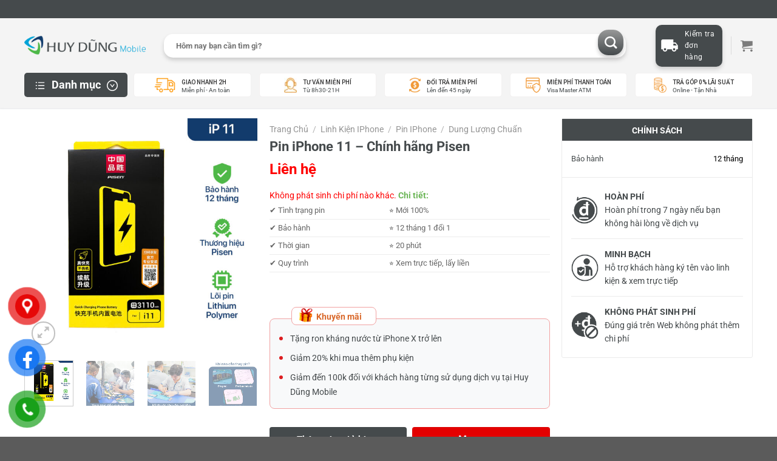

--- FILE ---
content_type: text/html; charset=UTF-8
request_url: https://huydungmobile.vn/pin-iphone-11-chinh-hang-pisen/
body_size: 34474
content:
<!DOCTYPE html>
<html lang="vi" prefix="og: https://ogp.me/ns#" class="loading-site no-js">
<head>
	<meta charset="UTF-8" />
	<link rel="profile" href="http://gmpg.org/xfn/11" />
	<link rel="pingback" href="https://huydungmobile.vn/xmlrpc.php" />

	<script>(function(html){html.className = html.className.replace(/\bno-js\b/,'js')})(document.documentElement);</script>
<meta name="viewport" content="width=device-width, initial-scale=1" />
<!-- Search Engine Optimization by Rank Math - https://rankmath.com/ -->
<title>Pin iPhone 11 - Chính hãng Pisen - Huy Dũng Bình Tân</title>
<meta name="description" content="[block id=&quot;pin-pisen-iphone&quot;]"/>
<meta name="robots" content="follow, index, max-snippet:-1, max-video-preview:-1, max-image-preview:large"/>
<link rel="canonical" href="https://huydungmobile.vn/pin-iphone-11-chinh-hang-pisen/" />
<meta property="og:locale" content="vi_VN" />
<meta property="og:type" content="product" />
<meta property="og:title" content="Pin iPhone 11 - Chính hãng Pisen - Huy Dũng Bình Tân" />
<meta property="og:description" content="[block id=&quot;pin-pisen-iphone&quot;]" />
<meta property="og:url" content="https://huydungmobile.vn/pin-iphone-11-chinh-hang-pisen/" />
<meta property="og:site_name" content="Huy Dũng Mobile" />
<meta property="og:updated_time" content="2025-12-08T12:22:46+07:00" />
<meta property="og:image" content="https://huydungmobile.vn/wp-content/uploads/2023/04/Pin-Pisen-iPhone-11-1.jpg" />
<meta property="og:image:secure_url" content="https://huydungmobile.vn/wp-content/uploads/2023/04/Pin-Pisen-iPhone-11-1.jpg" />
<meta property="og:image:width" content="1000" />
<meta property="og:image:height" content="1000" />
<meta property="og:image:alt" content="Pin Pisen cho iPhone 11" />
<meta property="og:image:type" content="image/jpeg" />
<meta property="product:price:amount" content="1" />
<meta property="product:price:currency" content="VND" />
<meta property="product:availability" content="instock" />
<meta name="twitter:card" content="summary_large_image" />
<meta name="twitter:title" content="Pin iPhone 11 - Chính hãng Pisen - Huy Dũng Bình Tân" />
<meta name="twitter:description" content="[block id=&quot;pin-pisen-iphone&quot;]" />
<meta name="twitter:image" content="https://huydungmobile.vn/wp-content/uploads/2023/04/Pin-Pisen-iPhone-11-1.jpg" />
<meta name="twitter:label1" content="Price" />
<meta name="twitter:data1" content="1&nbsp;&#8363;" />
<meta name="twitter:label2" content="Availability" />
<meta name="twitter:data2" content="In stock" />
<script type="application/ld+json" class="rank-math-schema">{"@context":"https://schema.org","@graph":[{"@type":["MobilePhoneStore","Organization"],"@id":"https://huydungmobile.vn/#organization","name":"Huy D\u0169ng Mobile","url":"https://huydungmobile.vn","logo":{"@type":"ImageObject","@id":"https://huydungmobile.vn/#logo","url":"https://huydungmobile.vn/wp-content/uploads/2023/04/channels4_profile.jpg","contentUrl":"https://huydungmobile.vn/wp-content/uploads/2023/04/channels4_profile.jpg","caption":"Huy D\u0169ng Mobile","inLanguage":"vi","width":"900","height":"900"},"openingHours":["Monday,Tuesday,Wednesday,Thursday,Friday,Saturday,Sunday 09:00-17:00"],"image":{"@id":"https://huydungmobile.vn/#logo"}},{"@type":"WebSite","@id":"https://huydungmobile.vn/#website","url":"https://huydungmobile.vn","name":"Huy D\u0169ng Mobile","alternateName":"https://huydungmoible.vn","publisher":{"@id":"https://huydungmobile.vn/#organization"},"inLanguage":"vi"},{"@type":"ImageObject","@id":"https://huydungmobile.vn/wp-content/uploads/2023/04/Pin-Pisen-iPhone-11-1.jpg","url":"https://huydungmobile.vn/wp-content/uploads/2023/04/Pin-Pisen-iPhone-11-1.jpg","width":"1000","height":"1000","inLanguage":"vi"},{"@type":"BreadcrumbList","@id":"https://huydungmobile.vn/pin-iphone-11-chinh-hang-pisen/#breadcrumb","itemListElement":[{"@type":"ListItem","position":"1","item":{"@id":"https://huydungmobile.vn","name":"Home"}},{"@type":"ListItem","position":"2","item":{"@id":"https://huydungmobile.vn/pin-iphone-11-chinh-hang-pisen/","name":"Pin iPhone 11 &#8211; Ch\u00ednh h\u00e3ng Pisen"}}]},{"@type":"ItemPage","@id":"https://huydungmobile.vn/pin-iphone-11-chinh-hang-pisen/#webpage","url":"https://huydungmobile.vn/pin-iphone-11-chinh-hang-pisen/","name":"Pin iPhone 11 - Ch\u00ednh h\u00e3ng Pisen - Huy D\u0169ng B\u00ecnh T\u00e2n","datePublished":"2023-04-12T16:57:13+07:00","dateModified":"2025-12-08T12:22:46+07:00","isPartOf":{"@id":"https://huydungmobile.vn/#website"},"primaryImageOfPage":{"@id":"https://huydungmobile.vn/wp-content/uploads/2023/04/Pin-Pisen-iPhone-11-1.jpg"},"inLanguage":"vi","breadcrumb":{"@id":"https://huydungmobile.vn/pin-iphone-11-chinh-hang-pisen/#breadcrumb"}},{"@type":"Product","name":"Pin iPhone 11 - Ch\u00ednh h\u00e3ng Pisen - Huy D\u0169ng B\u00ecnh T\u00e2n","description":"\u01afu \u0111i\u1ec3m c\u1ee7a pin Pisen cho iPhone 11:","category":"Linh ki\u1ec7n iPhone &gt; Pin iPhone &gt; Dung l\u01b0\u1ee3ng chu\u1ea9n","mainEntityOfPage":{"@id":"https://huydungmobile.vn/pin-iphone-11-chinh-hang-pisen/#webpage"},"image":[{"@type":"ImageObject","url":"https://huydungmobile.vn/wp-content/uploads/2023/04/Pin-Pisen-iPhone-11-1.jpg","height":"1000","width":"1000"},{"@type":"ImageObject","url":"https://huydungmobile.vn/wp-content/uploads/2023/04/xem-truc-tiep-quy-trinh-copy.jpg","height":"1000","width":"1000"},{"@type":"ImageObject","url":"https://huydungmobile.vn/wp-content/uploads/2023/04/ky-thuat-chuyen-nghiep-copy.jpg","height":"1000","width":"1000"},{"@type":"ImageObject","url":"https://huydungmobile.vn/wp-content/uploads/2023/04/Khi-nao-can-thay-pin-copy.jpg","height":"1000","width":"1000"}],"offers":{"@type":"Offer","price":"1","priceCurrency":"VND","priceValidUntil":"2027-12-31","availability":"https://schema.org/InStock","itemCondition":"NewCondition","url":"https://huydungmobile.vn/pin-iphone-11-chinh-hang-pisen/","seller":{"@type":"Organization","@id":"https://huydungmobile.vn/","name":"Huy D\u0169ng Mobile","url":"https://huydungmobile.vn","logo":"https://huydungmobile.vn/wp-content/uploads/2023/04/channels4_profile.jpg"}},"additionalProperty":[{"@type":"PropertyValue","name":"pa_model","value":"iPhone 11"},{"@type":"PropertyValue","name":"pa_series","value":"11 Series"}],"@id":"https://huydungmobile.vn/pin-iphone-11-chinh-hang-pisen/#richSnippet"}]}</script>
<!-- /Rank Math WordPress SEO plugin -->

<link rel='prefetch' href='https://huydungmobile.vn/wp-content/themes/flatsome/assets/js/flatsome.js?ver=8e60d746741250b4dd4e' />
<link rel='prefetch' href='https://huydungmobile.vn/wp-content/themes/flatsome/assets/js/chunk.slider.js?ver=3.19.4' />
<link rel='prefetch' href='https://huydungmobile.vn/wp-content/themes/flatsome/assets/js/chunk.popups.js?ver=3.19.4' />
<link rel='prefetch' href='https://huydungmobile.vn/wp-content/themes/flatsome/assets/js/chunk.tooltips.js?ver=3.19.4' />
<link rel='prefetch' href='https://huydungmobile.vn/wp-content/themes/flatsome/assets/js/woocommerce.js?ver=325ad20e90dbc8889310' />
<link rel="alternate" type="application/rss+xml" title="Dòng thông tin Huy Dũng Bình Tân &raquo;" href="https://huydungmobile.vn/feed/" />
<link rel="alternate" type="application/rss+xml" title="Huy Dũng Bình Tân &raquo; Dòng bình luận" href="https://huydungmobile.vn/comments/feed/" />
<link rel="alternate" type="application/rss+xml" title="Huy Dũng Bình Tân &raquo; Pin iPhone 11 &#8211; Chính hãng Pisen Dòng bình luận" href="https://huydungmobile.vn/pin-iphone-11-chinh-hang-pisen/feed/" />
<script type="text/javascript">
/* <![CDATA[ */
window._wpemojiSettings = {"baseUrl":"https:\/\/s.w.org\/images\/core\/emoji\/15.0.3\/72x72\/","ext":".png","svgUrl":"https:\/\/s.w.org\/images\/core\/emoji\/15.0.3\/svg\/","svgExt":".svg","source":{"concatemoji":"https:\/\/huydungmobile.vn\/wp-includes\/js\/wp-emoji-release.min.js?ver=6.6.2"}};
/*! This file is auto-generated */
!function(i,n){var o,s,e;function c(e){try{var t={supportTests:e,timestamp:(new Date).valueOf()};sessionStorage.setItem(o,JSON.stringify(t))}catch(e){}}function p(e,t,n){e.clearRect(0,0,e.canvas.width,e.canvas.height),e.fillText(t,0,0);var t=new Uint32Array(e.getImageData(0,0,e.canvas.width,e.canvas.height).data),r=(e.clearRect(0,0,e.canvas.width,e.canvas.height),e.fillText(n,0,0),new Uint32Array(e.getImageData(0,0,e.canvas.width,e.canvas.height).data));return t.every(function(e,t){return e===r[t]})}function u(e,t,n){switch(t){case"flag":return n(e,"\ud83c\udff3\ufe0f\u200d\u26a7\ufe0f","\ud83c\udff3\ufe0f\u200b\u26a7\ufe0f")?!1:!n(e,"\ud83c\uddfa\ud83c\uddf3","\ud83c\uddfa\u200b\ud83c\uddf3")&&!n(e,"\ud83c\udff4\udb40\udc67\udb40\udc62\udb40\udc65\udb40\udc6e\udb40\udc67\udb40\udc7f","\ud83c\udff4\u200b\udb40\udc67\u200b\udb40\udc62\u200b\udb40\udc65\u200b\udb40\udc6e\u200b\udb40\udc67\u200b\udb40\udc7f");case"emoji":return!n(e,"\ud83d\udc26\u200d\u2b1b","\ud83d\udc26\u200b\u2b1b")}return!1}function f(e,t,n){var r="undefined"!=typeof WorkerGlobalScope&&self instanceof WorkerGlobalScope?new OffscreenCanvas(300,150):i.createElement("canvas"),a=r.getContext("2d",{willReadFrequently:!0}),o=(a.textBaseline="top",a.font="600 32px Arial",{});return e.forEach(function(e){o[e]=t(a,e,n)}),o}function t(e){var t=i.createElement("script");t.src=e,t.defer=!0,i.head.appendChild(t)}"undefined"!=typeof Promise&&(o="wpEmojiSettingsSupports",s=["flag","emoji"],n.supports={everything:!0,everythingExceptFlag:!0},e=new Promise(function(e){i.addEventListener("DOMContentLoaded",e,{once:!0})}),new Promise(function(t){var n=function(){try{var e=JSON.parse(sessionStorage.getItem(o));if("object"==typeof e&&"number"==typeof e.timestamp&&(new Date).valueOf()<e.timestamp+604800&&"object"==typeof e.supportTests)return e.supportTests}catch(e){}return null}();if(!n){if("undefined"!=typeof Worker&&"undefined"!=typeof OffscreenCanvas&&"undefined"!=typeof URL&&URL.createObjectURL&&"undefined"!=typeof Blob)try{var e="postMessage("+f.toString()+"("+[JSON.stringify(s),u.toString(),p.toString()].join(",")+"));",r=new Blob([e],{type:"text/javascript"}),a=new Worker(URL.createObjectURL(r),{name:"wpTestEmojiSupports"});return void(a.onmessage=function(e){c(n=e.data),a.terminate(),t(n)})}catch(e){}c(n=f(s,u,p))}t(n)}).then(function(e){for(var t in e)n.supports[t]=e[t],n.supports.everything=n.supports.everything&&n.supports[t],"flag"!==t&&(n.supports.everythingExceptFlag=n.supports.everythingExceptFlag&&n.supports[t]);n.supports.everythingExceptFlag=n.supports.everythingExceptFlag&&!n.supports.flag,n.DOMReady=!1,n.readyCallback=function(){n.DOMReady=!0}}).then(function(){return e}).then(function(){var e;n.supports.everything||(n.readyCallback(),(e=n.source||{}).concatemoji?t(e.concatemoji):e.wpemoji&&e.twemoji&&(t(e.twemoji),t(e.wpemoji)))}))}((window,document),window._wpemojiSettings);
/* ]]> */
</script>
<style id='wp-emoji-styles-inline-css' type='text/css'>

	img.wp-smiley, img.emoji {
		display: inline !important;
		border: none !important;
		box-shadow: none !important;
		height: 1em !important;
		width: 1em !important;
		margin: 0 0.07em !important;
		vertical-align: -0.1em !important;
		background: none !important;
		padding: 0 !important;
	}
</style>
<style id='wp-block-library-inline-css' type='text/css'>
:root{--wp-admin-theme-color:#007cba;--wp-admin-theme-color--rgb:0,124,186;--wp-admin-theme-color-darker-10:#006ba1;--wp-admin-theme-color-darker-10--rgb:0,107,161;--wp-admin-theme-color-darker-20:#005a87;--wp-admin-theme-color-darker-20--rgb:0,90,135;--wp-admin-border-width-focus:2px;--wp-block-synced-color:#7a00df;--wp-block-synced-color--rgb:122,0,223;--wp-bound-block-color:var(--wp-block-synced-color)}@media (min-resolution:192dpi){:root{--wp-admin-border-width-focus:1.5px}}.wp-element-button{cursor:pointer}:root{--wp--preset--font-size--normal:16px;--wp--preset--font-size--huge:42px}:root .has-very-light-gray-background-color{background-color:#eee}:root .has-very-dark-gray-background-color{background-color:#313131}:root .has-very-light-gray-color{color:#eee}:root .has-very-dark-gray-color{color:#313131}:root .has-vivid-green-cyan-to-vivid-cyan-blue-gradient-background{background:linear-gradient(135deg,#00d084,#0693e3)}:root .has-purple-crush-gradient-background{background:linear-gradient(135deg,#34e2e4,#4721fb 50%,#ab1dfe)}:root .has-hazy-dawn-gradient-background{background:linear-gradient(135deg,#faaca8,#dad0ec)}:root .has-subdued-olive-gradient-background{background:linear-gradient(135deg,#fafae1,#67a671)}:root .has-atomic-cream-gradient-background{background:linear-gradient(135deg,#fdd79a,#004a59)}:root .has-nightshade-gradient-background{background:linear-gradient(135deg,#330968,#31cdcf)}:root .has-midnight-gradient-background{background:linear-gradient(135deg,#020381,#2874fc)}.has-regular-font-size{font-size:1em}.has-larger-font-size{font-size:2.625em}.has-normal-font-size{font-size:var(--wp--preset--font-size--normal)}.has-huge-font-size{font-size:var(--wp--preset--font-size--huge)}.has-text-align-center{text-align:center}.has-text-align-left{text-align:left}.has-text-align-right{text-align:right}#end-resizable-editor-section{display:none}.aligncenter{clear:both}.items-justified-left{justify-content:flex-start}.items-justified-center{justify-content:center}.items-justified-right{justify-content:flex-end}.items-justified-space-between{justify-content:space-between}.screen-reader-text{border:0;clip:rect(1px,1px,1px,1px);clip-path:inset(50%);height:1px;margin:-1px;overflow:hidden;padding:0;position:absolute;width:1px;word-wrap:normal!important}.screen-reader-text:focus{background-color:#ddd;clip:auto!important;clip-path:none;color:#444;display:block;font-size:1em;height:auto;left:5px;line-height:normal;padding:15px 23px 14px;text-decoration:none;top:5px;width:auto;z-index:100000}html :where(.has-border-color){border-style:solid}html :where([style*=border-top-color]){border-top-style:solid}html :where([style*=border-right-color]){border-right-style:solid}html :where([style*=border-bottom-color]){border-bottom-style:solid}html :where([style*=border-left-color]){border-left-style:solid}html :where([style*=border-width]){border-style:solid}html :where([style*=border-top-width]){border-top-style:solid}html :where([style*=border-right-width]){border-right-style:solid}html :where([style*=border-bottom-width]){border-bottom-style:solid}html :where([style*=border-left-width]){border-left-style:solid}html :where(img[class*=wp-image-]){height:auto;max-width:100%}:where(figure){margin:0 0 1em}html :where(.is-position-sticky){--wp-admin--admin-bar--position-offset:var(--wp-admin--admin-bar--height,0px)}@media screen and (max-width:600px){html :where(.is-position-sticky){--wp-admin--admin-bar--position-offset:0px}}
</style>
<link rel='stylesheet' id='devvn-quickbuy-style-css' href='https://huydungmobile.vn/wp-content/plugins/devvn-quick-buy/css/devvn-quick-buy.css?ver=1.1.3' type='text/css' media='all' />
<link rel='stylesheet' id='menu-image-css' href='https://huydungmobile.vn/wp-content/plugins/menu-image/includes/css/menu-image.css?ver=3.11' type='text/css' media='all' />
<link rel='stylesheet' id='dashicons-css' href='https://huydungmobile.vn/wp-includes/css/dashicons.min.css?ver=6.6.2' type='text/css' media='all' />
<link rel='stylesheet' id='photoswipe-css' href='https://huydungmobile.vn/wp-content/plugins/woocommerce/assets/css/photoswipe/photoswipe.min.css?ver=9.3.3' type='text/css' media='all' />
<link rel='stylesheet' id='photoswipe-default-skin-css' href='https://huydungmobile.vn/wp-content/plugins/woocommerce/assets/css/photoswipe/default-skin/default-skin.min.css?ver=9.3.3' type='text/css' media='all' />
<style id='woocommerce-inline-inline-css' type='text/css'>
.woocommerce form .form-row .required { visibility: visible; }
</style>
<link rel='stylesheet' id='pzf-style-css' href='https://huydungmobile.vn/wp-content/plugins/button-contact-vr/css/style.css?ver=6.6.2' type='text/css' media='all' />
<link rel='stylesheet' id='select2-css' href='https://huydungmobile.vn/wp-content/plugins/woocommerce/assets/css/select2.css?ver=9.3.3' type='text/css' media='all' />
<link rel='stylesheet' id='woovr-frontend-css' href='https://huydungmobile.vn/wp-content/plugins/wpc-variations-radio-buttons/assets/css/frontend.css?ver=3.5.8' type='text/css' media='all' />
<link rel='stylesheet' id='flatsome-main-css' href='https://huydungmobile.vn/wp-content/themes/flatsome/assets/css/flatsome.css?ver=3.19.4' type='text/css' media='all' />
<style id='flatsome-main-inline-css' type='text/css'>
@font-face {
				font-family: "fl-icons";
				font-display: block;
				src: url(https://huydungmobile.vn/wp-content/themes/flatsome/assets/css/icons/fl-icons.eot?v=3.19.4);
				src:
					url(https://huydungmobile.vn/wp-content/themes/flatsome/assets/css/icons/fl-icons.eot#iefix?v=3.19.4) format("embedded-opentype"),
					url(https://huydungmobile.vn/wp-content/themes/flatsome/assets/css/icons/fl-icons.woff2?v=3.19.4) format("woff2"),
					url(https://huydungmobile.vn/wp-content/themes/flatsome/assets/css/icons/fl-icons.ttf?v=3.19.4) format("truetype"),
					url(https://huydungmobile.vn/wp-content/themes/flatsome/assets/css/icons/fl-icons.woff?v=3.19.4) format("woff"),
					url(https://huydungmobile.vn/wp-content/themes/flatsome/assets/css/icons/fl-icons.svg?v=3.19.4#fl-icons) format("svg");
			}
</style>
<link rel='stylesheet' id='flatsome-shop-css' href='https://huydungmobile.vn/wp-content/themes/flatsome/assets/css/flatsome-shop.css?ver=3.19.4' type='text/css' media='all' />
<link rel='stylesheet' id='flatsome-style-css' href='https://huydungmobile.vn/wp-content/themes/huydungstore/style.css?ver=3.14.3' type='text/css' media='all' />
<link rel='stylesheet' id='hv_slick-css' href='https://huydungmobile.vn/wp-content/themes/huydungstore/assets/css/slick/slick.css?ver=3.0.5' type='text/css' media='all' />
<link rel='stylesheet' id='hv_app-css' href='https://huydungmobile.vn/wp-content/themes/huydungstore/assets/css/app.css?ver=1.2.6' type='text/css' media='all' />
<script type="text/javascript" src="https://huydungmobile.vn/wp-includes/js/jquery/jquery.min.js?ver=3.7.1" id="jquery-core-js"></script>
<script type="text/javascript" src="https://huydungmobile.vn/wp-includes/js/jquery/jquery-migrate.min.js?ver=3.4.1" id="jquery-migrate-js"></script>
<script type="text/javascript" src="https://huydungmobile.vn/wp-content/plugins/woocommerce/assets/js/jquery-blockui/jquery.blockUI.min.js?ver=2.7.0-wc.9.3.3" id="jquery-blockui-js" data-wp-strategy="defer"></script>
<script type="text/javascript" id="wc-add-to-cart-js-extra">
/* <![CDATA[ */
var wc_add_to_cart_params = {"ajax_url":"\/wp-admin\/admin-ajax.php","wc_ajax_url":"\/?wc-ajax=%%endpoint%%","i18n_view_cart":"Xem gi\u1ecf h\u00e0ng","cart_url":"https:\/\/huydungmobile.vn\/cart\/","is_cart":"","cart_redirect_after_add":"no"};
/* ]]> */
</script>
<script type="text/javascript" src="https://huydungmobile.vn/wp-content/plugins/woocommerce/assets/js/frontend/add-to-cart.min.js?ver=9.3.3" id="wc-add-to-cart-js" defer="defer" data-wp-strategy="defer"></script>
<script type="text/javascript" src="https://huydungmobile.vn/wp-content/plugins/woocommerce/assets/js/photoswipe/photoswipe.min.js?ver=4.1.1-wc.9.3.3" id="photoswipe-js" defer="defer" data-wp-strategy="defer"></script>
<script type="text/javascript" src="https://huydungmobile.vn/wp-content/plugins/woocommerce/assets/js/photoswipe/photoswipe-ui-default.min.js?ver=4.1.1-wc.9.3.3" id="photoswipe-ui-default-js" defer="defer" data-wp-strategy="defer"></script>
<script type="text/javascript" id="wc-single-product-js-extra">
/* <![CDATA[ */
var wc_single_product_params = {"i18n_required_rating_text":"Vui l\u00f2ng ch\u1ecdn m\u1ed9t m\u1ee9c \u0111\u00e1nh gi\u00e1","review_rating_required":"yes","flexslider":{"rtl":false,"animation":"slide","smoothHeight":true,"directionNav":false,"controlNav":"thumbnails","slideshow":false,"animationSpeed":500,"animationLoop":false,"allowOneSlide":false},"zoom_enabled":"","zoom_options":[],"photoswipe_enabled":"1","photoswipe_options":{"shareEl":false,"closeOnScroll":false,"history":false,"hideAnimationDuration":0,"showAnimationDuration":0},"flexslider_enabled":""};
/* ]]> */
</script>
<script type="text/javascript" src="https://huydungmobile.vn/wp-content/plugins/woocommerce/assets/js/frontend/single-product.min.js?ver=9.3.3" id="wc-single-product-js" defer="defer" data-wp-strategy="defer"></script>
<script type="text/javascript" src="https://huydungmobile.vn/wp-content/plugins/woocommerce/assets/js/js-cookie/js.cookie.min.js?ver=2.1.4-wc.9.3.3" id="js-cookie-js" data-wp-strategy="defer"></script>
<link rel="https://api.w.org/" href="https://huydungmobile.vn/wp-json/" /><link rel="alternate" title="JSON" type="application/json" href="https://huydungmobile.vn/wp-json/wp/v2/product/17281" /><link rel="EditURI" type="application/rsd+xml" title="RSD" href="https://huydungmobile.vn/xmlrpc.php?rsd" />
<meta name="generator" content="WordPress 6.6.2" />
<link rel='shortlink' href='https://huydungmobile.vn/?p=17281' />
<link rel="alternate" title="oNhúng (JSON)" type="application/json+oembed" href="https://huydungmobile.vn/wp-json/oembed/1.0/embed?url=https%3A%2F%2Fhuydungmobile.vn%2Fpin-iphone-11-chinh-hang-pisen%2F" />
<link rel="alternate" title="oNhúng (XML)" type="text/xml+oembed" href="https://huydungmobile.vn/wp-json/oembed/1.0/embed?url=https%3A%2F%2Fhuydungmobile.vn%2Fpin-iphone-11-chinh-hang-pisen%2F&#038;format=xml" />
<link href="https://fonts.googleapis.com/css?family=Material+Icons|Material+Icons+Outlined|Material+Icons+Round" rel="stylesheet">
<!-- Google Tag Manager -->
<script>(function(w,d,s,l,i){w[l]=w[l]||[];w[l].push({'gtm.start':
new Date().getTime(),event:'gtm.js'});var f=d.getElementsByTagName(s)[0],
j=d.createElement(s),dl=l!='dataLayer'?'&l='+l:'';j.async=true;j.src=
'https://www.googletagmanager.com/gtm.js?id='+i+dl;f.parentNode.insertBefore(j,f);
})(window,document,'script','dataLayer','GTM-5JQ73S3');</script>
<!-- End Google Tag Manager -->
<meta name="google-site-verification" content="n--2WnebTMQH4U2xpVLY1j3jzNUyQuBQu6rfV74ozEk" />	<noscript><style>.woocommerce-product-gallery{ opacity: 1 !important; }</style></noscript>
	<style id='wp-fonts-local' type='text/css'>
@font-face{font-family:Inter;font-style:normal;font-weight:300 900;font-display:fallback;src:url('https://huydungmobile.vn/wp-content/plugins/woocommerce/assets/fonts/Inter-VariableFont_slnt,wght.woff2') format('woff2');font-stretch:normal;}
@font-face{font-family:Cardo;font-style:normal;font-weight:400;font-display:fallback;src:url('https://huydungmobile.vn/wp-content/plugins/woocommerce/assets/fonts/cardo_normal_400.woff2') format('woff2');}
</style>
<link rel="icon" href="https://huydungmobile.vn/wp-content/uploads/2022/08/faviconhd.png" sizes="32x32" />
<link rel="icon" href="https://huydungmobile.vn/wp-content/uploads/2022/08/faviconhd.png" sizes="192x192" />
<link rel="apple-touch-icon" href="https://huydungmobile.vn/wp-content/uploads/2022/08/faviconhd.png" />
<meta name="msapplication-TileImage" content="https://huydungmobile.vn/wp-content/uploads/2022/08/faviconhd.png" />
<style id="custom-css" type="text/css">:root {--primary-color: #454a4c;--fs-color-primary: #454a4c;--fs-color-secondary: #454a4c;--fs-color-success: #7a9c59;--fs-color-alert: #b20000;--fs-experimental-link-color: #0168fa;--fs-experimental-link-color-hover: #111;}.tooltipster-base {--tooltip-color: #fff;--tooltip-bg-color: #000;}.off-canvas-right .mfp-content, .off-canvas-left .mfp-content {--drawer-width: 300px;}.off-canvas .mfp-content.off-canvas-cart {--drawer-width: 360px;}.container-width, .full-width .ubermenu-nav, .container, .row{max-width: 1230px}.row.row-collapse{max-width: 1200px}.row.row-small{max-width: 1222.5px}.row.row-large{max-width: 1260px}.header-main{height: 90px}#logo img{max-height: 90px}#logo{width:200px;}.header-bottom{min-height: 30px}.header-top{min-height: 30px}.transparent .header-main{height: 90px}.transparent #logo img{max-height: 90px}.has-transparent + .page-title:first-of-type,.has-transparent + #main > .page-title,.has-transparent + #main > div > .page-title,.has-transparent + #main .page-header-wrapper:first-of-type .page-title{padding-top: 170px;}.header.show-on-scroll,.stuck .header-main{height:70px!important}.stuck #logo img{max-height: 70px!important}.search-form{ width: 94%;}.header-bottom {background-color: #454a4c}.stuck .header-main .nav > li > a{line-height: 50px }.header-bottom-nav > li > a{line-height: 16px }@media (max-width: 549px) {.header-main{height: 70px}#logo img{max-height: 70px}}body{color: #454a4c}h1,h2,h3,h4,h5,h6,.heading-font{color: #454a4c;}body{font-family: Roboto, sans-serif;}body {font-weight: 400;font-style: normal;}.nav > li > a {font-family: Roboto, sans-serif;}.mobile-sidebar-levels-2 .nav > li > ul > li > a {font-family: Roboto, sans-serif;}.nav > li > a,.mobile-sidebar-levels-2 .nav > li > ul > li > a {font-weight: 700;font-style: normal;}h1,h2,h3,h4,h5,h6,.heading-font, .off-canvas-center .nav-sidebar.nav-vertical > li > a{font-family: Roboto, sans-serif;}h1,h2,h3,h4,h5,h6,.heading-font,.banner h1,.banner h2 {font-weight: 700;font-style: normal;}.alt-font{font-family: "Dancing Script", sans-serif;}.alt-font {font-weight: 400!important;font-style: normal!important;}.breadcrumbs{text-transform: none;}.header:not(.transparent) .header-bottom-nav.nav > li > a{color: #ffffff;}.header:not(.transparent) .header-bottom-nav.nav > li > a:hover,.header:not(.transparent) .header-bottom-nav.nav > li.active > a,.header:not(.transparent) .header-bottom-nav.nav > li.current > a,.header:not(.transparent) .header-bottom-nav.nav > li > a.active,.header:not(.transparent) .header-bottom-nav.nav > li > a.current{color: #ffffff;}.header-bottom-nav.nav-line-bottom > li > a:before,.header-bottom-nav.nav-line-grow > li > a:before,.header-bottom-nav.nav-line > li > a:before,.header-bottom-nav.nav-box > li > a:hover,.header-bottom-nav.nav-box > li.active > a,.header-bottom-nav.nav-pills > li > a:hover,.header-bottom-nav.nav-pills > li.active > a{color:#FFF!important;background-color: #ffffff;}.shop-page-title.featured-title .title-bg{ background-image: url(https://huydungmobile.vn/wp-content/uploads/2023/04/Pin-Pisen-iPhone-11-1.jpg)!important;}@media screen and (min-width: 550px){.products .box-vertical .box-image{min-width: 300px!important;width: 300px!important;}}.nav-vertical-fly-out > li + li {border-top-width: 1px; border-top-style: solid;}/* Custom CSS */.footer_hotline > p {width: 33%;border-radius: 3px;background-color: #f4f4f4;height: 45px;line-height: 45px;text-align: center;font-size: 14px;margin: 0px 3.5px;}.post__info {display: none;}.pay-first {display: none}#kichthuocgia@media (min-width: 768px) {.single-product .product-summary span.amount {font-size: 23px;}}@media (min-width: 768px) {.single-product .product-summary span.amount {font-size: 23px;}}span.amount {font-size: 15px;}.product__attr {display: flex;flex-wrap: wrap;list-style: none;padding: 5px;margin-bottom: 5px;}@media (min-width: 768px) {.box-text .product-title {font-size: 15px;}}.product-title {font-size: 22px;}.instalment, .pay-first {display: none;}.product-main {padding: 15px 0;}.term-description {background: white;border-radius: 10px;padding: 10px 10px;box-shadow: rgb(60 64 67 / 10%) 0 1px 2px 0, rgb(60 64 67 / 15%) 0 2px 6px 2px;}.row .container {padding-top: 12px;}p.woocommerce-result-count.hide-for-medium {display: none;}form.woocommerce-ordering {display: none;}.category-page-row {padding-top: 10px;}blockquote {font-size: 0.9em;}.box-text .product__promotion {margin-bottom: 10px;margin-top: -7px;align-items: center;background: #f3f4f6;border: 1px solid #e5e7eb;border-radius: 5px;display: flex;font-size: 12px;line-height: 1.4;margin-left: 0;overflow: hidden;padding: 5px;padding-right: 10px;padding-left: 10px;text-transform: none;width: auto;text-align: justify;}.boxPromo__title {position: absolute;left: 15px;height: 30px;overflow: hidden;padding-left: 40px;font-weight: bold;font-size: 14px;line-height: 30px;background: #fff url(https://huydungmobile.vn/wp-content/themes/huydungstore/assets/img/icon-khuyen-mai.png) no-repeat 10px top;z-index: 1;margin-left: 20px;margin-bottom: 20px;background-size: 25px;width: 140px;top: -20px;color: #d96729;border: 1px solid #f1a2a2;border-radius: 8px;}.filter-group {display: flex;align-items: center;flex-wrap: wrap;}.filter-option {display: flex;overflow: auto;list-style: none;padding: 0 0 5px;margin: 0;flex-wrap: wrap;justify-content: flex-start;}.filter-item__label {margin: 0 10px 5px 0;white-space: nowrap;}.filter-option-item {margin: 0 10px 7px 0;}.filter {margin: 20px 0;background: white;border-radius: 10px;padding: 15px 10px;box-shadow: rgb(60 64 67 / 10%) 0 1px 2px 0, rgb(60 64 67 / 15%) 0 2px 6px 2px;}.back-to-top {margin-bottom: 55px;opacity: 0;bottom: 20px;right: 10px;}.article-inner {background-color: white;box-shadow: 0 0 3px 0 #dee2e6;border-radius: 10px;padding-top: 10px;padding-inline: 10px;}.article-inner .entry-title {font-size: 23px;}.label-new.menu-item > a:after{content:"New";}.label-hot.menu-item > a:after{content:"Hot";}.label-sale.menu-item > a:after{content:"Sale";}.label-popular.menu-item > a:after{content:"Popular";}</style><style id="kirki-inline-styles">/* cyrillic-ext */
@font-face {
  font-family: 'Roboto';
  font-style: normal;
  font-weight: 400;
  font-stretch: 100%;
  font-display: swap;
  src: url(https://fonts.gstatic.com/s/roboto/v50/KFO7CnqEu92Fr1ME7kSn66aGLdTylUAMa3GUBGEe.woff2) format('woff2');
  unicode-range: U+0460-052F, U+1C80-1C8A, U+20B4, U+2DE0-2DFF, U+A640-A69F, U+FE2E-FE2F;
}
/* cyrillic */
@font-face {
  font-family: 'Roboto';
  font-style: normal;
  font-weight: 400;
  font-stretch: 100%;
  font-display: swap;
  src: url(https://fonts.gstatic.com/s/roboto/v50/KFO7CnqEu92Fr1ME7kSn66aGLdTylUAMa3iUBGEe.woff2) format('woff2');
  unicode-range: U+0301, U+0400-045F, U+0490-0491, U+04B0-04B1, U+2116;
}
/* greek-ext */
@font-face {
  font-family: 'Roboto';
  font-style: normal;
  font-weight: 400;
  font-stretch: 100%;
  font-display: swap;
  src: url(https://fonts.gstatic.com/s/roboto/v50/KFO7CnqEu92Fr1ME7kSn66aGLdTylUAMa3CUBGEe.woff2) format('woff2');
  unicode-range: U+1F00-1FFF;
}
/* greek */
@font-face {
  font-family: 'Roboto';
  font-style: normal;
  font-weight: 400;
  font-stretch: 100%;
  font-display: swap;
  src: url(https://fonts.gstatic.com/s/roboto/v50/KFO7CnqEu92Fr1ME7kSn66aGLdTylUAMa3-UBGEe.woff2) format('woff2');
  unicode-range: U+0370-0377, U+037A-037F, U+0384-038A, U+038C, U+038E-03A1, U+03A3-03FF;
}
/* math */
@font-face {
  font-family: 'Roboto';
  font-style: normal;
  font-weight: 400;
  font-stretch: 100%;
  font-display: swap;
  src: url(https://fonts.gstatic.com/s/roboto/v50/KFO7CnqEu92Fr1ME7kSn66aGLdTylUAMawCUBGEe.woff2) format('woff2');
  unicode-range: U+0302-0303, U+0305, U+0307-0308, U+0310, U+0312, U+0315, U+031A, U+0326-0327, U+032C, U+032F-0330, U+0332-0333, U+0338, U+033A, U+0346, U+034D, U+0391-03A1, U+03A3-03A9, U+03B1-03C9, U+03D1, U+03D5-03D6, U+03F0-03F1, U+03F4-03F5, U+2016-2017, U+2034-2038, U+203C, U+2040, U+2043, U+2047, U+2050, U+2057, U+205F, U+2070-2071, U+2074-208E, U+2090-209C, U+20D0-20DC, U+20E1, U+20E5-20EF, U+2100-2112, U+2114-2115, U+2117-2121, U+2123-214F, U+2190, U+2192, U+2194-21AE, U+21B0-21E5, U+21F1-21F2, U+21F4-2211, U+2213-2214, U+2216-22FF, U+2308-230B, U+2310, U+2319, U+231C-2321, U+2336-237A, U+237C, U+2395, U+239B-23B7, U+23D0, U+23DC-23E1, U+2474-2475, U+25AF, U+25B3, U+25B7, U+25BD, U+25C1, U+25CA, U+25CC, U+25FB, U+266D-266F, U+27C0-27FF, U+2900-2AFF, U+2B0E-2B11, U+2B30-2B4C, U+2BFE, U+3030, U+FF5B, U+FF5D, U+1D400-1D7FF, U+1EE00-1EEFF;
}
/* symbols */
@font-face {
  font-family: 'Roboto';
  font-style: normal;
  font-weight: 400;
  font-stretch: 100%;
  font-display: swap;
  src: url(https://fonts.gstatic.com/s/roboto/v50/KFO7CnqEu92Fr1ME7kSn66aGLdTylUAMaxKUBGEe.woff2) format('woff2');
  unicode-range: U+0001-000C, U+000E-001F, U+007F-009F, U+20DD-20E0, U+20E2-20E4, U+2150-218F, U+2190, U+2192, U+2194-2199, U+21AF, U+21E6-21F0, U+21F3, U+2218-2219, U+2299, U+22C4-22C6, U+2300-243F, U+2440-244A, U+2460-24FF, U+25A0-27BF, U+2800-28FF, U+2921-2922, U+2981, U+29BF, U+29EB, U+2B00-2BFF, U+4DC0-4DFF, U+FFF9-FFFB, U+10140-1018E, U+10190-1019C, U+101A0, U+101D0-101FD, U+102E0-102FB, U+10E60-10E7E, U+1D2C0-1D2D3, U+1D2E0-1D37F, U+1F000-1F0FF, U+1F100-1F1AD, U+1F1E6-1F1FF, U+1F30D-1F30F, U+1F315, U+1F31C, U+1F31E, U+1F320-1F32C, U+1F336, U+1F378, U+1F37D, U+1F382, U+1F393-1F39F, U+1F3A7-1F3A8, U+1F3AC-1F3AF, U+1F3C2, U+1F3C4-1F3C6, U+1F3CA-1F3CE, U+1F3D4-1F3E0, U+1F3ED, U+1F3F1-1F3F3, U+1F3F5-1F3F7, U+1F408, U+1F415, U+1F41F, U+1F426, U+1F43F, U+1F441-1F442, U+1F444, U+1F446-1F449, U+1F44C-1F44E, U+1F453, U+1F46A, U+1F47D, U+1F4A3, U+1F4B0, U+1F4B3, U+1F4B9, U+1F4BB, U+1F4BF, U+1F4C8-1F4CB, U+1F4D6, U+1F4DA, U+1F4DF, U+1F4E3-1F4E6, U+1F4EA-1F4ED, U+1F4F7, U+1F4F9-1F4FB, U+1F4FD-1F4FE, U+1F503, U+1F507-1F50B, U+1F50D, U+1F512-1F513, U+1F53E-1F54A, U+1F54F-1F5FA, U+1F610, U+1F650-1F67F, U+1F687, U+1F68D, U+1F691, U+1F694, U+1F698, U+1F6AD, U+1F6B2, U+1F6B9-1F6BA, U+1F6BC, U+1F6C6-1F6CF, U+1F6D3-1F6D7, U+1F6E0-1F6EA, U+1F6F0-1F6F3, U+1F6F7-1F6FC, U+1F700-1F7FF, U+1F800-1F80B, U+1F810-1F847, U+1F850-1F859, U+1F860-1F887, U+1F890-1F8AD, U+1F8B0-1F8BB, U+1F8C0-1F8C1, U+1F900-1F90B, U+1F93B, U+1F946, U+1F984, U+1F996, U+1F9E9, U+1FA00-1FA6F, U+1FA70-1FA7C, U+1FA80-1FA89, U+1FA8F-1FAC6, U+1FACE-1FADC, U+1FADF-1FAE9, U+1FAF0-1FAF8, U+1FB00-1FBFF;
}
/* vietnamese */
@font-face {
  font-family: 'Roboto';
  font-style: normal;
  font-weight: 400;
  font-stretch: 100%;
  font-display: swap;
  src: url(https://fonts.gstatic.com/s/roboto/v50/KFO7CnqEu92Fr1ME7kSn66aGLdTylUAMa3OUBGEe.woff2) format('woff2');
  unicode-range: U+0102-0103, U+0110-0111, U+0128-0129, U+0168-0169, U+01A0-01A1, U+01AF-01B0, U+0300-0301, U+0303-0304, U+0308-0309, U+0323, U+0329, U+1EA0-1EF9, U+20AB;
}
/* latin-ext */
@font-face {
  font-family: 'Roboto';
  font-style: normal;
  font-weight: 400;
  font-stretch: 100%;
  font-display: swap;
  src: url(https://fonts.gstatic.com/s/roboto/v50/KFO7CnqEu92Fr1ME7kSn66aGLdTylUAMa3KUBGEe.woff2) format('woff2');
  unicode-range: U+0100-02BA, U+02BD-02C5, U+02C7-02CC, U+02CE-02D7, U+02DD-02FF, U+0304, U+0308, U+0329, U+1D00-1DBF, U+1E00-1E9F, U+1EF2-1EFF, U+2020, U+20A0-20AB, U+20AD-20C0, U+2113, U+2C60-2C7F, U+A720-A7FF;
}
/* latin */
@font-face {
  font-family: 'Roboto';
  font-style: normal;
  font-weight: 400;
  font-stretch: 100%;
  font-display: swap;
  src: url(https://fonts.gstatic.com/s/roboto/v50/KFO7CnqEu92Fr1ME7kSn66aGLdTylUAMa3yUBA.woff2) format('woff2');
  unicode-range: U+0000-00FF, U+0131, U+0152-0153, U+02BB-02BC, U+02C6, U+02DA, U+02DC, U+0304, U+0308, U+0329, U+2000-206F, U+20AC, U+2122, U+2191, U+2193, U+2212, U+2215, U+FEFF, U+FFFD;
}
/* cyrillic-ext */
@font-face {
  font-family: 'Roboto';
  font-style: normal;
  font-weight: 700;
  font-stretch: 100%;
  font-display: swap;
  src: url(https://fonts.gstatic.com/s/roboto/v50/KFO7CnqEu92Fr1ME7kSn66aGLdTylUAMa3GUBGEe.woff2) format('woff2');
  unicode-range: U+0460-052F, U+1C80-1C8A, U+20B4, U+2DE0-2DFF, U+A640-A69F, U+FE2E-FE2F;
}
/* cyrillic */
@font-face {
  font-family: 'Roboto';
  font-style: normal;
  font-weight: 700;
  font-stretch: 100%;
  font-display: swap;
  src: url(https://fonts.gstatic.com/s/roboto/v50/KFO7CnqEu92Fr1ME7kSn66aGLdTylUAMa3iUBGEe.woff2) format('woff2');
  unicode-range: U+0301, U+0400-045F, U+0490-0491, U+04B0-04B1, U+2116;
}
/* greek-ext */
@font-face {
  font-family: 'Roboto';
  font-style: normal;
  font-weight: 700;
  font-stretch: 100%;
  font-display: swap;
  src: url(https://fonts.gstatic.com/s/roboto/v50/KFO7CnqEu92Fr1ME7kSn66aGLdTylUAMa3CUBGEe.woff2) format('woff2');
  unicode-range: U+1F00-1FFF;
}
/* greek */
@font-face {
  font-family: 'Roboto';
  font-style: normal;
  font-weight: 700;
  font-stretch: 100%;
  font-display: swap;
  src: url(https://fonts.gstatic.com/s/roboto/v50/KFO7CnqEu92Fr1ME7kSn66aGLdTylUAMa3-UBGEe.woff2) format('woff2');
  unicode-range: U+0370-0377, U+037A-037F, U+0384-038A, U+038C, U+038E-03A1, U+03A3-03FF;
}
/* math */
@font-face {
  font-family: 'Roboto';
  font-style: normal;
  font-weight: 700;
  font-stretch: 100%;
  font-display: swap;
  src: url(https://fonts.gstatic.com/s/roboto/v50/KFO7CnqEu92Fr1ME7kSn66aGLdTylUAMawCUBGEe.woff2) format('woff2');
  unicode-range: U+0302-0303, U+0305, U+0307-0308, U+0310, U+0312, U+0315, U+031A, U+0326-0327, U+032C, U+032F-0330, U+0332-0333, U+0338, U+033A, U+0346, U+034D, U+0391-03A1, U+03A3-03A9, U+03B1-03C9, U+03D1, U+03D5-03D6, U+03F0-03F1, U+03F4-03F5, U+2016-2017, U+2034-2038, U+203C, U+2040, U+2043, U+2047, U+2050, U+2057, U+205F, U+2070-2071, U+2074-208E, U+2090-209C, U+20D0-20DC, U+20E1, U+20E5-20EF, U+2100-2112, U+2114-2115, U+2117-2121, U+2123-214F, U+2190, U+2192, U+2194-21AE, U+21B0-21E5, U+21F1-21F2, U+21F4-2211, U+2213-2214, U+2216-22FF, U+2308-230B, U+2310, U+2319, U+231C-2321, U+2336-237A, U+237C, U+2395, U+239B-23B7, U+23D0, U+23DC-23E1, U+2474-2475, U+25AF, U+25B3, U+25B7, U+25BD, U+25C1, U+25CA, U+25CC, U+25FB, U+266D-266F, U+27C0-27FF, U+2900-2AFF, U+2B0E-2B11, U+2B30-2B4C, U+2BFE, U+3030, U+FF5B, U+FF5D, U+1D400-1D7FF, U+1EE00-1EEFF;
}
/* symbols */
@font-face {
  font-family: 'Roboto';
  font-style: normal;
  font-weight: 700;
  font-stretch: 100%;
  font-display: swap;
  src: url(https://fonts.gstatic.com/s/roboto/v50/KFO7CnqEu92Fr1ME7kSn66aGLdTylUAMaxKUBGEe.woff2) format('woff2');
  unicode-range: U+0001-000C, U+000E-001F, U+007F-009F, U+20DD-20E0, U+20E2-20E4, U+2150-218F, U+2190, U+2192, U+2194-2199, U+21AF, U+21E6-21F0, U+21F3, U+2218-2219, U+2299, U+22C4-22C6, U+2300-243F, U+2440-244A, U+2460-24FF, U+25A0-27BF, U+2800-28FF, U+2921-2922, U+2981, U+29BF, U+29EB, U+2B00-2BFF, U+4DC0-4DFF, U+FFF9-FFFB, U+10140-1018E, U+10190-1019C, U+101A0, U+101D0-101FD, U+102E0-102FB, U+10E60-10E7E, U+1D2C0-1D2D3, U+1D2E0-1D37F, U+1F000-1F0FF, U+1F100-1F1AD, U+1F1E6-1F1FF, U+1F30D-1F30F, U+1F315, U+1F31C, U+1F31E, U+1F320-1F32C, U+1F336, U+1F378, U+1F37D, U+1F382, U+1F393-1F39F, U+1F3A7-1F3A8, U+1F3AC-1F3AF, U+1F3C2, U+1F3C4-1F3C6, U+1F3CA-1F3CE, U+1F3D4-1F3E0, U+1F3ED, U+1F3F1-1F3F3, U+1F3F5-1F3F7, U+1F408, U+1F415, U+1F41F, U+1F426, U+1F43F, U+1F441-1F442, U+1F444, U+1F446-1F449, U+1F44C-1F44E, U+1F453, U+1F46A, U+1F47D, U+1F4A3, U+1F4B0, U+1F4B3, U+1F4B9, U+1F4BB, U+1F4BF, U+1F4C8-1F4CB, U+1F4D6, U+1F4DA, U+1F4DF, U+1F4E3-1F4E6, U+1F4EA-1F4ED, U+1F4F7, U+1F4F9-1F4FB, U+1F4FD-1F4FE, U+1F503, U+1F507-1F50B, U+1F50D, U+1F512-1F513, U+1F53E-1F54A, U+1F54F-1F5FA, U+1F610, U+1F650-1F67F, U+1F687, U+1F68D, U+1F691, U+1F694, U+1F698, U+1F6AD, U+1F6B2, U+1F6B9-1F6BA, U+1F6BC, U+1F6C6-1F6CF, U+1F6D3-1F6D7, U+1F6E0-1F6EA, U+1F6F0-1F6F3, U+1F6F7-1F6FC, U+1F700-1F7FF, U+1F800-1F80B, U+1F810-1F847, U+1F850-1F859, U+1F860-1F887, U+1F890-1F8AD, U+1F8B0-1F8BB, U+1F8C0-1F8C1, U+1F900-1F90B, U+1F93B, U+1F946, U+1F984, U+1F996, U+1F9E9, U+1FA00-1FA6F, U+1FA70-1FA7C, U+1FA80-1FA89, U+1FA8F-1FAC6, U+1FACE-1FADC, U+1FADF-1FAE9, U+1FAF0-1FAF8, U+1FB00-1FBFF;
}
/* vietnamese */
@font-face {
  font-family: 'Roboto';
  font-style: normal;
  font-weight: 700;
  font-stretch: 100%;
  font-display: swap;
  src: url(https://fonts.gstatic.com/s/roboto/v50/KFO7CnqEu92Fr1ME7kSn66aGLdTylUAMa3OUBGEe.woff2) format('woff2');
  unicode-range: U+0102-0103, U+0110-0111, U+0128-0129, U+0168-0169, U+01A0-01A1, U+01AF-01B0, U+0300-0301, U+0303-0304, U+0308-0309, U+0323, U+0329, U+1EA0-1EF9, U+20AB;
}
/* latin-ext */
@font-face {
  font-family: 'Roboto';
  font-style: normal;
  font-weight: 700;
  font-stretch: 100%;
  font-display: swap;
  src: url(https://fonts.gstatic.com/s/roboto/v50/KFO7CnqEu92Fr1ME7kSn66aGLdTylUAMa3KUBGEe.woff2) format('woff2');
  unicode-range: U+0100-02BA, U+02BD-02C5, U+02C7-02CC, U+02CE-02D7, U+02DD-02FF, U+0304, U+0308, U+0329, U+1D00-1DBF, U+1E00-1E9F, U+1EF2-1EFF, U+2020, U+20A0-20AB, U+20AD-20C0, U+2113, U+2C60-2C7F, U+A720-A7FF;
}
/* latin */
@font-face {
  font-family: 'Roboto';
  font-style: normal;
  font-weight: 700;
  font-stretch: 100%;
  font-display: swap;
  src: url(https://fonts.gstatic.com/s/roboto/v50/KFO7CnqEu92Fr1ME7kSn66aGLdTylUAMa3yUBA.woff2) format('woff2');
  unicode-range: U+0000-00FF, U+0131, U+0152-0153, U+02BB-02BC, U+02C6, U+02DA, U+02DC, U+0304, U+0308, U+0329, U+2000-206F, U+20AC, U+2122, U+2191, U+2193, U+2212, U+2215, U+FEFF, U+FFFD;
}/* vietnamese */
@font-face {
  font-family: 'Dancing Script';
  font-style: normal;
  font-weight: 400;
  font-display: swap;
  src: url(https://huydungmobile.vn/wp-content/fonts/dancing-script/If2cXTr6YS-zF4S-kcSWSVi_sxjsohD9F50Ruu7BMSo3Rep8ltA.woff2) format('woff2');
  unicode-range: U+0102-0103, U+0110-0111, U+0128-0129, U+0168-0169, U+01A0-01A1, U+01AF-01B0, U+0300-0301, U+0303-0304, U+0308-0309, U+0323, U+0329, U+1EA0-1EF9, U+20AB;
}
/* latin-ext */
@font-face {
  font-family: 'Dancing Script';
  font-style: normal;
  font-weight: 400;
  font-display: swap;
  src: url(https://huydungmobile.vn/wp-content/fonts/dancing-script/If2cXTr6YS-zF4S-kcSWSVi_sxjsohD9F50Ruu7BMSo3ROp8ltA.woff2) format('woff2');
  unicode-range: U+0100-02BA, U+02BD-02C5, U+02C7-02CC, U+02CE-02D7, U+02DD-02FF, U+0304, U+0308, U+0329, U+1D00-1DBF, U+1E00-1E9F, U+1EF2-1EFF, U+2020, U+20A0-20AB, U+20AD-20C0, U+2113, U+2C60-2C7F, U+A720-A7FF;
}
/* latin */
@font-face {
  font-family: 'Dancing Script';
  font-style: normal;
  font-weight: 400;
  font-display: swap;
  src: url(https://huydungmobile.vn/wp-content/fonts/dancing-script/If2cXTr6YS-zF4S-kcSWSVi_sxjsohD9F50Ruu7BMSo3Sup8.woff2) format('woff2');
  unicode-range: U+0000-00FF, U+0131, U+0152-0153, U+02BB-02BC, U+02C6, U+02DA, U+02DC, U+0304, U+0308, U+0329, U+2000-206F, U+20AC, U+2122, U+2191, U+2193, U+2212, U+2215, U+FEFF, U+FFFD;
}</style></head>

<body class="product-template-default single single-product postid-17281 theme-flatsome woocommerce woocommerce-page woocommerce-no-js lightbox nav-dropdown-has-arrow nav-dropdown-has-shadow nav-dropdown-has-border mobile-submenu-slide mobile-submenu-slide-levels-1">

<!-- Google Tag Manager (noscript) -->
<noscript><iframe src="https://www.googletagmanager.com/ns.html?id=GTM-5JQ73S3"
height="0" width="0" style="display:none;visibility:hidden"></iframe></noscript>
<!-- End Google Tag Manager (noscript) -->
<a class="skip-link screen-reader-text" href="#main">Skip to content</a>

<div id="wrapper">

	
	<header id="header" class="header has-sticky sticky-jump sticky-hide-on-scroll">
		<div class="header-wrapper">
			<div id="top-bar" class="header-top hide-for-sticky nav-dark hide-for-medium">
    <div class="flex-row container">
      <div class="flex-col hide-for-medium flex-left">
          <ul class="nav nav-left medium-nav-center nav-small  nav-divided">
                        </ul>
      </div>

      <div class="flex-col hide-for-medium flex-center">
          <ul class="nav nav-center nav-small  nav-divided">
                        </ul>
      </div>

      <div class="flex-col hide-for-medium flex-right">
         <ul class="nav top-bar-nav nav-right nav-small  nav-divided">
                        </ul>
      </div>

      
    </div>
</div>
<div id="masthead" class="header-main hide-for-sticky">
      <div class="header-inner flex-row container logo-left medium-logo-center" role="navigation">

          <!-- Logo -->
          <div id="logo" class="flex-col logo">
            
<!-- Header logo -->
<a href="https://huydungmobile.vn/" title="Huy Dũng Bình Tân - Điện Thoại" rel="home">
		<img width="1020" height="167" src="https://huydungmobile.vn/wp-content/uploads/2022/09/logo-huydungmobilevn-1024x168.png" class="header_logo header-logo" alt="Huy Dũng Bình Tân"/><img  width="1020" height="167" src="https://huydungmobile.vn/wp-content/uploads/2022/09/logo-huydungmobilevn-1024x168.png" class="header-logo-dark" alt="Huy Dũng Bình Tân"/></a>
          </div>

          <!-- Mobile Left Elements -->
          <div class="flex-col show-for-medium flex-left">
            <ul class="mobile-nav nav nav-left ">
              <li class="nav-icon has-icon">
  		<a href="#" data-open="#main-menu" data-pos="left" data-bg="main-menu-overlay" data-color="" class="is-small" aria-label="Menu" aria-controls="main-menu" aria-expanded="false">

		  <i class="icon-menu" ></i>
		  		</a>
	</li>
            </ul>
          </div>

          <!-- Left Elements -->
          <div class="flex-col hide-for-medium flex-left
            flex-grow">
            <ul class="header-nav header-nav-main nav nav-left  nav-uppercase" >
              <li class="header-search-form search-form html relative has-icon">
	<div class="header-search-form-wrapper">
		<div class="searchform-wrapper ux-search-box relative form-flat is-normal"><form role="search" method="get" class="searchform" action="https://huydungmobile.vn/">
	<div class="flex-row relative">
						<div class="flex-col flex-grow">
			<label class="screen-reader-text" for="woocommerce-product-search-field-0">Tìm kiếm:</label>
			<input type="search" id="woocommerce-product-search-field-0" class="search-field mb-0" placeholder="Hôm nay bạn cần tìm gì?" value="" name="s" />
			<input type="hidden" name="post_type" value="product" />
					</div>
		<div class="flex-col">
			<button type="submit" value="Tìm kiếm" class="ux-search-submit submit-button secondary button  icon mb-0" aria-label="Submit">
				<i class="icon-search" ></i>			</button>
		</div>
	</div>
	<div class="live-search-results text-left z-top"></div>
</form>
</div>	</div>
</li>
            </ul>
          </div>

          <!-- Right Elements -->
          <div class="flex-col hide-for-medium flex-right">
            <ul class="header-nav header-nav-main nav nav-right  nav-uppercase">
              <li class="html header-button-1">
	<div class="header-button">
		<a href="/lien-he" class="button plain is-large"  style="border-radius:10px;">
		<span>Kiểm tra đơn hàng</span>
	</a>
	</div>
</li>
<li class="header-divider"></li><li class="cart-item has-icon has-dropdown">

<a href="https://huydungmobile.vn/cart/" class="header-cart-link is-small" title="Giỏ hàng" >


    <i class="icon-shopping-cart"
    data-icon-label="0">
  </i>
  </a>

 <ul class="nav-dropdown nav-dropdown-default">
    <li class="html widget_shopping_cart">
      <div class="widget_shopping_cart_content">
        

	<div class="ux-mini-cart-empty flex flex-row-col text-center pt pb">
				<div class="ux-mini-cart-empty-icon">
			<svg xmlns="http://www.w3.org/2000/svg" viewBox="0 0 17 19" style="opacity:.1;height:80px;">
				<path d="M8.5 0C6.7 0 5.3 1.2 5.3 2.7v2H2.1c-.3 0-.6.3-.7.7L0 18.2c0 .4.2.8.6.8h15.7c.4 0 .7-.3.7-.7v-.1L15.6 5.4c0-.3-.3-.6-.7-.6h-3.2v-2c0-1.6-1.4-2.8-3.2-2.8zM6.7 2.7c0-.8.8-1.4 1.8-1.4s1.8.6 1.8 1.4v2H6.7v-2zm7.5 3.4 1.3 11.5h-14L2.8 6.1h2.5v1.4c0 .4.3.7.7.7.4 0 .7-.3.7-.7V6.1h3.5v1.4c0 .4.3.7.7.7s.7-.3.7-.7V6.1h2.6z" fill-rule="evenodd" clip-rule="evenodd" fill="currentColor"></path>
			</svg>
		</div>
				<p class="woocommerce-mini-cart__empty-message empty">Chưa có sản phẩm trong giỏ hàng.</p>
					<p class="return-to-shop">
				<a class="button primary wc-backward" href="https://huydungmobile.vn/shop/">
					Quay trở lại cửa hàng				</a>
			</p>
				</div>


      </div>
    </li>
     </ul>

</li>
            </ul>
          </div>

          <!-- Mobile Right Elements -->
          <div class="flex-col show-for-medium flex-right">
            <ul class="mobile-nav nav nav-right ">
              <li class="cart-item has-icon">


		<a href="https://huydungmobile.vn/cart/" class="header-cart-link is-small off-canvas-toggle nav-top-link" title="Giỏ hàng" data-open="#cart-popup" data-class="off-canvas-cart" data-pos="right" >

    <i class="icon-shopping-cart"
    data-icon-label="0">
  </i>
  </a>


  <!-- Cart Sidebar Popup -->
  <div id="cart-popup" class="mfp-hide">
  <div class="cart-popup-inner inner-padding cart-popup-inner--sticky">
      <div class="cart-popup-title text-center">
          <span class="heading-font uppercase">Giỏ hàng</span>
          <div class="is-divider"></div>
      </div>
	  <div class="widget_shopping_cart">
		  <div class="widget_shopping_cart_content">
			  

	<div class="ux-mini-cart-empty flex flex-row-col text-center pt pb">
				<div class="ux-mini-cart-empty-icon">
			<svg xmlns="http://www.w3.org/2000/svg" viewBox="0 0 17 19" style="opacity:.1;height:80px;">
				<path d="M8.5 0C6.7 0 5.3 1.2 5.3 2.7v2H2.1c-.3 0-.6.3-.7.7L0 18.2c0 .4.2.8.6.8h15.7c.4 0 .7-.3.7-.7v-.1L15.6 5.4c0-.3-.3-.6-.7-.6h-3.2v-2c0-1.6-1.4-2.8-3.2-2.8zM6.7 2.7c0-.8.8-1.4 1.8-1.4s1.8.6 1.8 1.4v2H6.7v-2zm7.5 3.4 1.3 11.5h-14L2.8 6.1h2.5v1.4c0 .4.3.7.7.7.4 0 .7-.3.7-.7V6.1h3.5v1.4c0 .4.3.7.7.7s.7-.3.7-.7V6.1h2.6z" fill-rule="evenodd" clip-rule="evenodd" fill="currentColor"></path>
			</svg>
		</div>
				<p class="woocommerce-mini-cart__empty-message empty">Chưa có sản phẩm trong giỏ hàng.</p>
					<p class="return-to-shop">
				<a class="button primary wc-backward" href="https://huydungmobile.vn/shop/">
					Quay trở lại cửa hàng				</a>
			</p>
				</div>


		  </div>
	  </div>
               </div>
  </div>

</li>
            </ul>
          </div>

      </div>

            <div class="container"><div class="top-divider full-width"></div></div>
      </div>
  <div class="header-product">
    <div class="header-product__inner">
      <div class="header-product__nav">
        <div class="product-nav"><span role="img" aria-label="bars" class="anticon anticon-bars"><svg viewBox="0 0 1024 1024" focusable="false" data-icon="bars" width="1em" height="1em" fill="currentColor" aria-hidden="true"><path d="M912 192H328c-4.4 0-8 3.6-8 8v56c0 4.4 3.6 8 8 8h584c4.4 0 8-3.6 8-8v-56c0-4.4-3.6-8-8-8zm0 284H328c-4.4 0-8 3.6-8 8v56c0 4.4 3.6 8 8 8h584c4.4 0 8-3.6 8-8v-56c0-4.4-3.6-8-8-8zm0 284H328c-4.4 0-8 3.6-8 8v56c0 4.4 3.6 8 8 8h584c4.4 0 8-3.6 8-8v-56c0-4.4-3.6-8-8-8zM104 228a56 56 0 10112 0 56 56 0 10-112 0zm0 284a56 56 0 10112 0 56 56 0 10-112 0zm0 284a56 56 0 10112 0 56 56 0 10-112 0z"></path></svg></span><span>Danh mục</span><span role="img" aria-label="down-circle" class="anticon anticon-down-circle"><svg viewBox="64 64 896 896" focusable="false" data-icon="down-circle" width="1em" height="1em" fill="currentColor" aria-hidden="true"><path d="M690 405h-46.9c-10.2 0-19.9 4.9-25.9 13.2L512 563.6 406.8 418.2c-6-8.3-15.6-13.2-25.9-13.2H334c-6.5 0-10.3 7.4-6.5 12.7l178 246c3.2 4.4 9.7 4.4 12.9 0l178-246c3.9-5.3.1-12.7-6.4-12.7z"></path><path d="M512 64C264.6 64 64 264.6 64 512s200.6 448 448 448 448-200.6 448-448S759.4 64 512 64zm0 820c-205.4 0-372-166.6-372-372s166.6-372 372-372 372 166.6 372 372-166.6 372-372 372z"></path></svg></span></div>
        <div class="product-navigation">
          <div class="product-navigation__inner">
            <div class="menu-product-detail-container"><ul id="menu-product-detail" class="menu"><li id="menu-item-146" class="menu-item menu-item-type-custom menu-item-object-custom menu-item-146"><a>Dịch Vụ</a></li>
<li id="menu-item-147" class="menu-item menu-item-type-custom menu-item-object-custom menu-item-147"><a href="#">Apple Chính hãng</a></li>
<li id="menu-item-149" class="menu-item menu-item-type-custom menu-item-object-custom menu-item-has-children menu-item-149"><a href="#">Đồng hồ</a>
<ul class="sub-menu">
	<li id="menu-item-165" class="menu-item menu-item-type-custom menu-item-object-custom menu-item-has-children menu-item-165"><a href="#">APPLE WATCH</a>
	<ul class="sub-menu">
		<li id="menu-item-166" class="menu-item menu-item-type-custom menu-item-object-custom menu-item-166"><a href="#">Apple Watch Series 8</a></li>
	</ul>
</li>
	<li id="menu-item-167" class="menu-item menu-item-type-custom menu-item-object-custom menu-item-167"><a href="#">SAMSUNG WATCH</a></li>
</ul>
</li>
<li id="menu-item-148" class="menu-item menu-item-type-custom menu-item-object-custom menu-item-148"><a href="#">Tablet</a></li>
<li id="menu-item-150" class="menu-item menu-item-type-custom menu-item-object-custom menu-item-150"><a href="#">Macbook</a></li>
<li id="menu-item-151" class="menu-item menu-item-type-custom menu-item-object-custom menu-item-151"><a href="#">Âm thanh</a></li>
<li id="menu-item-152" class="menu-item menu-item-type-custom menu-item-object-custom menu-item-152"><a href="#">Phụ kiện</a></li>
<li id="menu-item-153" class="menu-item menu-item-type-custom menu-item-object-custom menu-item-153"><a href="#">Góc làm việc</a></li>
<li id="menu-item-154" class="menu-item menu-item-type-custom menu-item-object-custom menu-item-154"><a href="#">Thu cũ đổi mới</a></li>
<li id="menu-item-155" class="menu-item menu-item-type-custom menu-item-object-custom menu-item-155"><a href="#">Mua hàng trả góp</a></li>
<li id="menu-item-156" class="menu-item menu-item-type-custom menu-item-object-custom menu-item-156"><a href="#">Tin công nghệ</a></li>
<li id="menu-item-157" class="menu-item menu-item-type-custom menu-item-object-custom menu-item-157"><a href="#">Khuyến mãi</a></li>
</ul></div>          </div>        
        </div>
      </div>
      
      <div class="header-info">
<ul class="header-info__list">
 	<li class="header-info__item"><p><img src="/wp-content/themes/huydungstore/assets/img/image.webp" /></p><p><span>Giao Nhanh 2H</span><span>
Miễn phí - An toàn</span></p></li>
 	<li class="header-info__item"><p><img src="/wp-content/themes/huydungstore/assets/img/image02.webp" /></p><p><span>Tư Vấn miễn phí</span><span>
Từ 8h30-21H</span></p></li>
 	<li class="header-info__item"><p><img src="/wp-content/themes/huydungstore/assets/img/image03.webp" /></p><p><span>Đổi Trả Miễn Phí</span><span>
Lên đến 45 ngày</span></p></li>
 	<li class="header-info__item"><p><img src="/wp-content/themes/huydungstore/assets/img/image04.webp" /></p><p><span>Miễn phí thanh toán</span><span>
Visa Master ATM</span></p></li>
 	<li class="header-info__item"><p><img src="/wp-content/themes/huydungstore/assets/img/image05.webp" /></p><p><span>Trả Góp 0% Lãi Suất</span><span>
Online - Tận Nhà</span></p></li>
</ul>
</div>        
    </div>
  </div>
<div class="header-bg-container fill"><div class="header-bg-image fill"></div><div class="header-bg-color fill"></div></div>		</div>
	</header>

	
	<main id="main" class="">

	<div class="shop-container">

		
			<div class="container">
	<div class="woocommerce-notices-wrapper"></div></div>
<div id="product-17281" class="product type-product post-17281 status-publish first instock product_cat-dung-luong-chuan product_tag-sua-iphone-11 has-post-thumbnail shipping-taxable purchasable product-type-simple">
	
<div class="product-container">
<div class="product-main">
	<div class="row mb-0 content-row">


		<div class="product-gallery large-4 col">
		
<div class="product-images relative mb-half has-hover woocommerce-product-gallery woocommerce-product-gallery--with-images woocommerce-product-gallery--columns-4 images" data-columns="4">

  <div class="badge-container is-larger absolute left top z-1">

</div>

  <div class="image-tools absolute top show-on-hover right z-3">
      </div>

  <div class="woocommerce-product-gallery__wrapper product-gallery-slider slider slider-nav-small mb-half"
        data-flickity-options='{
                "cellAlign": "center",
                "wrapAround": true,
                "autoPlay": false,
                "prevNextButtons":true,
                "adaptiveHeight": true,
                "imagesLoaded": true,
                "lazyLoad": 1,
                "dragThreshold" : 15,
                "pageDots": false,
                "rightToLeft": false       }'>
    <div data-thumb="https://huydungmobile.vn/wp-content/uploads/2023/04/Pin-Pisen-iPhone-11-1-100x100.jpg" data-thumb-alt="" class="woocommerce-product-gallery__image slide first"><a href="https://huydungmobile.vn/wp-content/uploads/2023/04/Pin-Pisen-iPhone-11-1.jpg"><img width="600" height="600" src="https://huydungmobile.vn/wp-content/uploads/2023/04/Pin-Pisen-iPhone-11-1-600x600.jpg" class="wp-post-image ux-skip-lazy" alt="" data-caption="" data-src="https://huydungmobile.vn/wp-content/uploads/2023/04/Pin-Pisen-iPhone-11-1.jpg" data-large_image="https://huydungmobile.vn/wp-content/uploads/2023/04/Pin-Pisen-iPhone-11-1.jpg" data-large_image_width="1000" data-large_image_height="1000" decoding="async" fetchpriority="high" srcset="https://huydungmobile.vn/wp-content/uploads/2023/04/Pin-Pisen-iPhone-11-1-600x600.jpg 600w, https://huydungmobile.vn/wp-content/uploads/2023/04/Pin-Pisen-iPhone-11-1-300x300.jpg 300w, https://huydungmobile.vn/wp-content/uploads/2023/04/Pin-Pisen-iPhone-11-1-150x150.jpg 150w, https://huydungmobile.vn/wp-content/uploads/2023/04/Pin-Pisen-iPhone-11-1-768x768.jpg 768w, https://huydungmobile.vn/wp-content/uploads/2023/04/Pin-Pisen-iPhone-11-1-100x100.jpg 100w, https://huydungmobile.vn/wp-content/uploads/2023/04/Pin-Pisen-iPhone-11-1.jpg 1000w" sizes="(max-width: 600px) 100vw, 600px" /></a></div><div data-thumb="https://huydungmobile.vn/wp-content/uploads/2023/04/xem-truc-tiep-quy-trinh-copy-100x100.jpg" data-thumb-alt="" class="woocommerce-product-gallery__image slide"><a href="https://huydungmobile.vn/wp-content/uploads/2023/04/xem-truc-tiep-quy-trinh-copy.jpg"><img width="600" height="600" src="https://huydungmobile.vn/wp-content/uploads/2023/04/xem-truc-tiep-quy-trinh-copy-600x600.jpg" class="" alt="" data-caption="" data-src="https://huydungmobile.vn/wp-content/uploads/2023/04/xem-truc-tiep-quy-trinh-copy.jpg" data-large_image="https://huydungmobile.vn/wp-content/uploads/2023/04/xem-truc-tiep-quy-trinh-copy.jpg" data-large_image_width="1000" data-large_image_height="1000" decoding="async" srcset="https://huydungmobile.vn/wp-content/uploads/2023/04/xem-truc-tiep-quy-trinh-copy-600x600.jpg 600w, https://huydungmobile.vn/wp-content/uploads/2023/04/xem-truc-tiep-quy-trinh-copy-300x300.jpg 300w, https://huydungmobile.vn/wp-content/uploads/2023/04/xem-truc-tiep-quy-trinh-copy-150x150.jpg 150w, https://huydungmobile.vn/wp-content/uploads/2023/04/xem-truc-tiep-quy-trinh-copy-768x768.jpg 768w, https://huydungmobile.vn/wp-content/uploads/2023/04/xem-truc-tiep-quy-trinh-copy-100x100.jpg 100w, https://huydungmobile.vn/wp-content/uploads/2023/04/xem-truc-tiep-quy-trinh-copy.jpg 1000w" sizes="(max-width: 600px) 100vw, 600px" /></a></div><div data-thumb="https://huydungmobile.vn/wp-content/uploads/2023/04/ky-thuat-chuyen-nghiep-copy-100x100.jpg" data-thumb-alt="" class="woocommerce-product-gallery__image slide"><a href="https://huydungmobile.vn/wp-content/uploads/2023/04/ky-thuat-chuyen-nghiep-copy.jpg"><img width="600" height="600" src="https://huydungmobile.vn/wp-content/uploads/2023/04/ky-thuat-chuyen-nghiep-copy-600x600.jpg" class="" alt="" data-caption="" data-src="https://huydungmobile.vn/wp-content/uploads/2023/04/ky-thuat-chuyen-nghiep-copy.jpg" data-large_image="https://huydungmobile.vn/wp-content/uploads/2023/04/ky-thuat-chuyen-nghiep-copy.jpg" data-large_image_width="1000" data-large_image_height="1000" decoding="async" srcset="https://huydungmobile.vn/wp-content/uploads/2023/04/ky-thuat-chuyen-nghiep-copy-600x600.jpg 600w, https://huydungmobile.vn/wp-content/uploads/2023/04/ky-thuat-chuyen-nghiep-copy-300x300.jpg 300w, https://huydungmobile.vn/wp-content/uploads/2023/04/ky-thuat-chuyen-nghiep-copy-150x150.jpg 150w, https://huydungmobile.vn/wp-content/uploads/2023/04/ky-thuat-chuyen-nghiep-copy-768x768.jpg 768w, https://huydungmobile.vn/wp-content/uploads/2023/04/ky-thuat-chuyen-nghiep-copy-100x100.jpg 100w, https://huydungmobile.vn/wp-content/uploads/2023/04/ky-thuat-chuyen-nghiep-copy.jpg 1000w" sizes="(max-width: 600px) 100vw, 600px" /></a></div><div data-thumb="https://huydungmobile.vn/wp-content/uploads/2023/04/Khi-nao-can-thay-pin-copy-100x100.jpg" data-thumb-alt="" class="woocommerce-product-gallery__image slide"><a href="https://huydungmobile.vn/wp-content/uploads/2023/04/Khi-nao-can-thay-pin-copy.jpg"><img width="600" height="600" src="https://huydungmobile.vn/wp-content/uploads/2023/04/Khi-nao-can-thay-pin-copy-600x600.jpg" class="" alt="" data-caption="" data-src="https://huydungmobile.vn/wp-content/uploads/2023/04/Khi-nao-can-thay-pin-copy.jpg" data-large_image="https://huydungmobile.vn/wp-content/uploads/2023/04/Khi-nao-can-thay-pin-copy.jpg" data-large_image_width="1000" data-large_image_height="1000" decoding="async" loading="lazy" srcset="https://huydungmobile.vn/wp-content/uploads/2023/04/Khi-nao-can-thay-pin-copy-600x600.jpg 600w, https://huydungmobile.vn/wp-content/uploads/2023/04/Khi-nao-can-thay-pin-copy-300x300.jpg 300w, https://huydungmobile.vn/wp-content/uploads/2023/04/Khi-nao-can-thay-pin-copy-150x150.jpg 150w, https://huydungmobile.vn/wp-content/uploads/2023/04/Khi-nao-can-thay-pin-copy-768x768.jpg 768w, https://huydungmobile.vn/wp-content/uploads/2023/04/Khi-nao-can-thay-pin-copy-100x100.jpg 100w, https://huydungmobile.vn/wp-content/uploads/2023/04/Khi-nao-can-thay-pin-copy.jpg 1000w" sizes="(max-width: 600px) 100vw, 600px" /></a></div>  </div>

  <div class="image-tools absolute bottom left z-3">
        <a href="#product-zoom" class="zoom-button button is-outline circle icon tooltip hide-for-small" title="Zoom">
      <i class="icon-expand" ></i>    </a>
   </div>
</div>

	<div class="product-thumbnails thumbnails slider-no-arrows slider row row-small row-slider slider-nav-small small-columns-4"
		data-flickity-options='{
			"cellAlign": "left",
			"wrapAround": false,
			"autoPlay": false,
			"prevNextButtons": true,
			"asNavFor": ".product-gallery-slider",
			"percentPosition": true,
			"imagesLoaded": true,
			"pageDots": false,
			"rightToLeft": false,
			"contain": true
		}'>
					<div class="col is-nav-selected first">
				<a>
					<img src="https://huydungmobile.vn/wp-content/uploads/2023/04/Pin-Pisen-iPhone-11-1-300x300.jpg" alt="" width="300" height="300" class="attachment-woocommerce_thumbnail" />				</a>
			</div><div class="col"><a><img src="https://huydungmobile.vn/wp-content/uploads/2023/04/xem-truc-tiep-quy-trinh-copy-300x300.jpg" alt="" width="300" height="300"  class="attachment-woocommerce_thumbnail" /></a></div><div class="col"><a><img src="https://huydungmobile.vn/wp-content/uploads/2023/04/ky-thuat-chuyen-nghiep-copy-300x300.jpg" alt="" width="300" height="300"  class="attachment-woocommerce_thumbnail" /></a></div><div class="col"><a><img src="https://huydungmobile.vn/wp-content/uploads/2023/04/Khi-nao-can-thay-pin-copy-300x300.jpg" alt="" width="300" height="300"  class="attachment-woocommerce_thumbnail" /></a></div>	</div>
			</div>

		<div class="product-info summary col-fit col entry-summary product-summary">

			<nav class="woocommerce-breadcrumb breadcrumbs uppercase"><a href="https://huydungmobile.vn">Trang chủ</a> <span class="divider">&#47;</span> <a href="https://huydungmobile.vn/linh-kien-iphone/">Linh kiện iPhone</a> <span class="divider">&#47;</span> <a href="https://huydungmobile.vn/pin-iphone/">Pin iPhone</a> <span class="divider">&#47;</span> <a href="https://huydungmobile.vn/dung-luong-chuan/">Dung lượng chuẩn</a></nav><h1 class="product-title product_title entry-title">
	Pin iPhone 11 &#8211; Chính hãng Pisen</h1>

<div class="price-wrapper">
	<p class="price product-page-price ">
  <span class="red-txt">Liên hệ</span></p>
</div>
<div class="product-short-description">
	<span style="color: #ff0000;">Không phát sinh chi phí nào khác.</span>

<span style="color: #00ccff;"><strong><span style="color: #6cb657;">Chi tiết:</span></strong></span>
<table style="height: 113px;" width="325">
<tbody>
<tr>
<td>✔️ Tình trạng pin</td>
<td>⭐ Mới 100%</td>
</tr>
<tr>
<td>✔️ Bảo hành</td>
<td>⭐ 12 tháng 1 đổi 1</td>
</tr>
<tr>
<td>✔️ Thời gian</td>
<td>⭐ 20 phút</td>
</tr>
<tr>
<td>✔️ Quy trình</td>
<td>⭐ Xem trực tiếp, lấy liền</td>
</tr>
</tbody>
</table>
&nbsp;
</div>
 
	
	<form class="cart" action="https://huydungmobile.vn/pin-iphone-11-chinh-hang-pisen/" method="post" enctype='multipart/form-data'>
		
			<div class="ux-quantity quantity buttons_added">
		<input type="button" value="-" class="ux-quantity__button ux-quantity__button--minus button minus is-form">				<label class="screen-reader-text" for="quantity_696a9c0357d66">Pin iPhone 11 - Chính hãng Pisen số lượng</label>
		<input
			type="number"
						id="quantity_696a9c0357d66"
			class="input-text qty text"
			name="quantity"
			value="1"
			aria-label="Product quantity"
			size="4"
			min="1"
			max=""
							step="1"
				placeholder=""
				inputmode="numeric"
				autocomplete="off"
					/>
				<input type="button" value="+" class="ux-quantity__button ux-quantity__button--plus button plus is-form">	</div>
	
		<button type="submit" name="add-to-cart" value="17281" class="single_add_to_cart_button button alt">Thêm vào giỏ hàng</button>

			</form>

	
                    <a href="javascript:void(0);" class="devvn_buy_now button buy_now_button" id="devvn_buy_now ">
                        <i class="fa fa-credit-card" aria-hidden="true"></i><span>Mua ngay</span>
                    </a>
                    	
			
												<div class="boxPromo">
						<div class="boxPromo__title">Khuyến mãi</div>
						<div class="boxPromo__list">			
							<div class="boxPromo__item">
													<span class="boxPromo__text">Tặng ron kháng nước từ iPhone X trở lên</span></div><div class="boxPromo__item">
													<span class="boxPromo__text">Giảm 20% khi mua thêm phụ kiện</span></div><div class="boxPromo__item">
													<span class="boxPromo__text">Giảm đến 100k đối với khách hàng từng sử dụng dịch vụ tại Huy Dũng Mobile</span></div>						</div>
					</div>
								<div class="product-sku">
					Mã sản phẩm: <span class="hd-sku"></span>
				</div>
					</div>

		<div id="product-sidebar" class="col large-3 hide-for-medium ">
									<div class="product-sidebar">		
				<h3 class="product-sidebar__title">Chính sách</h3>
				<ul class="warranty-list">
									
					<li class="warranty-item"><span>Bảo hành</span><span>12 tháng</span></li>				</ul>
				
												<ul class="product-commitment">
										<li>
												<p class="first"><img src="https://huydungmobile.vn/wp-content/uploads/2023/04/icon-hoan-phi.png"></p>
												<p>
							<span>HOÀN PHÍ</span>
							<span>Hoàn phí trong 7 ngày nếu bạn không hài lòng về dịch vụ</span>
						</p>		
					</li>
										<li>
												<p class="first"><img src="https://huydungmobile.vn/wp-content/uploads/2023/04/icon-minh-bach-chuyen-nghiep.png"></p>
												<p>
							<span>MINH BẠCH</span>
							<span>Hỗ trợ khách hàng ký tên vào linh kiện & xem trực tiếp</span>
						</p>		
					</li>
										<li>
												<p class="first"><img src="https://huydungmobile.vn/wp-content/uploads/2023/04/icon-khong-phat-sinh-chi-phi.png"></p>
												<p>
							<span>KHÔNG PHÁT SINH PHÍ</span>
							<span>Đúng giá trên Web không phát thêm chi phí</span>
						</p>		
					</li>
									</ul>
								
			</div>
					
					</div>

	</div>
</div>

<div class="product-footer">
	<div class="row mb-0 content-row">
		<div class="product-article p__card col">
			<div class="product-page-sections">
		<div class="product-section">
	<div class="row">
		<div class="large-12 col pb-0 mb-0">
			 <h5 class="uppercase tab__title">Thông tin sản phẩm</h5>
		</div>

		<div class="large-12 col pb-0 mb-0">
			<div class="panel entry-content">
				

<h2>Thương hiệu Pin Pisen</h2>
<p>PISEN là thương hiệu quốc tế nổi tiếng trên Toàn cầu về các sản phẩm ngoại vi di động thông minh, được thành lập tại Thâm Quyến, Trung Quốc vào năm 2003.<br />
Pin Pisen luôn đi đầu trong việc sản xuất chuyên dụng cho iPhone, được cấu tạo với lõi Polymer A+ giúp cho việc sạc pin nhanh chóng cũng như tuổi thọ pin được kéo dài hơn nhiều loại pin iPhone trên thị trường. Do đó, việc sử dụng pin Pisen cho iPhone sẽ tiết kiệm được chi phí và thời gian, cũng như được hưởng chế độ hậu mãi hấp dẫn hơn.</p>
<h2>Pin Pisen cho iPhone 11 có tốt không?</h2>
<p>Ưu điểm của pin Pisen cho iPhone 11:</p>
<ul>
<li>Chu kỳ sạc lên đến 800 lần sạc, hơn đến 300 lần so với loại pin iPhone thông thường.</li>
<li>Sử dụng chip quản lý điện năng của tập đoàn Texas Instruments (Hoa Kỳ), chip gốc Apple.</li>
<li>Lõi pin mới 100% chính hãng không sử dụng vật liệu tái chế, bảo hành lên đến 12 tháng.</li>
<li>Pin được tích hợp bảo vệ 6S của PISEN: Tự ngắt khi sạc đầy, Chống quá nhiệt, Chống ngắn mạch, Chống quá tải, Chống quá dòng, Chống quá xả.</li>
<li>Hiệu năng hoạt động tốt, bền bỉ, không báo pin ảo,không làm sập nguồn đột ngột, không gây hiện tượng đơ cảm ứng.</li>
</ul>
<figure id="attachment_17230" aria-describedby="caption-attachment-17230" style="width: 2000px" class="wp-caption aligncenter"><img loading="lazy" decoding="async" class="wp-image-17230 size-full" src="https://huydungmobile.vn/wp-content/uploads/2023/04/huy-dung-mobile.jpg" alt="" width="2000" height="1400" srcset="https://huydungmobile.vn/wp-content/uploads/2023/04/huy-dung-mobile.jpg 2000w, https://huydungmobile.vn/wp-content/uploads/2023/04/huy-dung-mobile-300x210.jpg 300w, https://huydungmobile.vn/wp-content/uploads/2023/04/huy-dung-mobile-1024x717.jpg 1024w, https://huydungmobile.vn/wp-content/uploads/2023/04/huy-dung-mobile-768x538.jpg 768w, https://huydungmobile.vn/wp-content/uploads/2023/04/huy-dung-mobile-1536x1075.jpg 1536w, https://huydungmobile.vn/wp-content/uploads/2023/04/huy-dung-mobile-600x420.jpg 600w" sizes="(max-width: 2000px) 100vw, 2000px" /><figcaption id="caption-attachment-17230" class="wp-caption-text">Pin Pisen iPhone chính hãng tại TPHCM – Huy Dũng Mobile</figcaption></figure>
<h2 id="section-4">Cam kết tại Huy Dũng Mobile</h2>
<ul>
<li>Bảo hành thay mới 1 đổi 1.</li>
<li>Dịch vụ nhanh chóng lấy liền.</li>
<li>Tặng Giftcard giảm giá 5 – 10% dùng để mua phụ kiện tại Huy Dũng Mobile</li>
<li>Hoàn phí 100% nếu khách hàng không hài lòng về chất lượng pin trong tuần đầu tiên.</li>
</ul>
			</div>
		</div>
	</div>
	</div>
		<div class="product-section">
	<div class="row">
		<div class="large-12 col pb-0 mb-0">
			 <h5 class="uppercase tab__title">Đánh giá (0)</h5>
		</div>

		<div class="large-12 col pb-0 mb-0">
			<div class="panel entry-content">
				<div id="reviews" class="woocommerce-Reviews row">
	<div id="comments" class="col large-12">
		<h3 class="woocommerce-Reviews-title normal">
			Đánh giá		</h3>

					<p class="woocommerce-noreviews">Chưa có đánh giá nào.</p>
			</div>

			<div id="review_form_wrapper" class="large-12 col">
			<div id="review_form" class="col-inner">
				<div class="review-form-inner has-border">
					<div id="respond" class="comment-respond">
		<h3 id="reply-title" class="comment-reply-title">Hãy là người đầu tiên nhận xét &ldquo;Pin iPhone 11 &#8211; Chính hãng Pisen&rdquo; <small><a rel="nofollow" id="cancel-comment-reply-link" href="/pin-iphone-11-chinh-hang-pisen/#respond" style="display:none;">Hủy</a></small></h3><form action="https://huydungmobile.vn/wp-comments-post.php" method="post" id="commentform" class="comment-form" novalidate><div class="comment-form-rating"><label for="rating">Đánh giá của bạn&nbsp;<span class="required">*</span></label><select name="rating" id="rating" required>
						<option value="">Xếp hạng&hellip;</option>
						<option value="5">Rất tốt</option>
						<option value="4">Tốt</option>
						<option value="3">Trung bình</option>
						<option value="2">Không tệ</option>
						<option value="1">Rất tệ</option>
					</select></div><p class="comment-form-comment"><label for="comment">Nhận xét của bạn&nbsp;<span class="required">*</span></label><textarea id="comment" name="comment" cols="45" rows="8" required></textarea></p><p class="comment-form-author"><label for="author">Tên&nbsp;<span class="required">*</span></label><input id="author" name="author" type="text" value="" size="30" required /></p>
<p class="comment-form-email"><label for="email">Email&nbsp;<span class="required">*</span></label><input id="email" name="email" type="email" value="" size="30" required /></p>
<p class="comment-form-cookies-consent"><input id="wp-comment-cookies-consent" name="wp-comment-cookies-consent" type="checkbox" value="yes" /> <label for="wp-comment-cookies-consent">Lưu tên của tôi, email, và trang web trong trình duyệt này cho lần bình luận kế tiếp của tôi.</label></p>
<p class="form-submit"><input name="submit" type="submit" id="submit" class="submit" value="Gửi đi" /> <input type='hidden' name='comment_post_ID' value='17281' id='comment_post_ID' />
<input type='hidden' name='comment_parent' id='comment_parent' value='0' />
</p></form>	</div><!-- #respond -->
					</div>
			</div>
		</div>

	
</div>
			</div>
		</div>
	</div>
	</div>
	</div>

	<div class="related related-products-wrapper product-section">

					<h3 class="product-section-title container-width product-section-title-related pt-half pb-half uppercase">
				Sản phẩm tương tự			</h3>
		

	
  
    <div class="row large-columns-3 medium-columns-2 small-columns-2 row-small slider row-slider slider-nav-reveal slider-nav-push"  data-flickity-options='{&quot;imagesLoaded&quot;: true, &quot;groupCells&quot;: &quot;100%&quot;, &quot;dragThreshold&quot; : 5, &quot;cellAlign&quot;: &quot;left&quot;,&quot;wrapAround&quot;: true,&quot;prevNextButtons&quot;: true,&quot;percentPosition&quot;: true,&quot;pageDots&quot;: false, &quot;rightToLeft&quot;: false, &quot;autoPlay&quot; : false}' >

  
		
					
<div class="product-small col has-hover product type-product post-17276 status-publish instock product_cat-dung-luong-chuan product_tag-sua-iphone-8 has-post-thumbnail shipping-taxable purchasable product-type-simple">
	<div class="col-inner">
	
	
	<div class="product-small box ">
		<div class="box-image">			
			<div class="image-fade_in_back">
				<a href="https://huydungmobile.vn/pin-iphone-8-chinh-hang-pisen/" aria-label="Pin iPhone 8 - Chính hãng Pisen">
					<img width="300" height="300" src="https://huydungmobile.vn/wp-content/uploads/2023/04/Pin-Pisen-iPhone-8-300x300.jpg" class="attachment-woocommerce_thumbnail size-woocommerce_thumbnail" alt="" decoding="async" loading="lazy" srcset="https://huydungmobile.vn/wp-content/uploads/2023/04/Pin-Pisen-iPhone-8-300x300.jpg 300w, https://huydungmobile.vn/wp-content/uploads/2023/04/Pin-Pisen-iPhone-8-150x150.jpg 150w, https://huydungmobile.vn/wp-content/uploads/2023/04/Pin-Pisen-iPhone-8-768x768.jpg 768w, https://huydungmobile.vn/wp-content/uploads/2023/04/Pin-Pisen-iPhone-8-600x600.jpg 600w, https://huydungmobile.vn/wp-content/uploads/2023/04/Pin-Pisen-iPhone-8-100x100.jpg 100w, https://huydungmobile.vn/wp-content/uploads/2023/04/Pin-Pisen-iPhone-8.jpg 1000w" sizes="(max-width: 300px) 100vw, 300px" />				</a>
			</div>
			<div class="image-tools is-small top right show-on-hover">
							</div>
			<div class="image-tools is-small hide-for-small bottom left show-on-hover">
							</div>
			<div class="image-tools grid-tools text-center hide-for-small bottom hover-slide-in show-on-hover">
							</div>
					</div>

		<div class="box-text box-text-products">
			<div class="title-wrapper">		<p class="category uppercase is-smaller no-text-overflow product-cat op-7">
			Dung lượng chuẩn		</p>
	<p class="name product-title woocommerce-loop-product__title"><a href="https://huydungmobile.vn/pin-iphone-8-chinh-hang-pisen/" class="woocommerce-LoopProduct-link woocommerce-loop-product__link">Pin iPhone 8 &#8211; Chính hãng Pisen</a></p></div><div class="price-wrapper">
	<span class="price"><span class="red-txt">Liên hệ</span></span>
</div><span class="pay-first">Trả trước 0đ</span>			    			    <ul class="product__attr">
			    	    				<li class="product__cpu"><i class="ic-cpu"></i>1821 mAh</li>
    				    				    				    				    			</ul>
			    <p class="product__promotion">Tặng ron kháng nước từ iPhone X trở lên</p><div class="fast-shipping">2H Giao Nhanh</div>		</div>
	</div>
		</div>
</div>

		
					
<div class="product-small col has-hover product type-product post-17286 status-publish instock product_cat-dung-luong-chuan product_tag-sua-iphone-12-pro-max has-post-thumbnail shipping-taxable purchasable product-type-simple">
	<div class="col-inner">
	
	
	<div class="product-small box ">
		<div class="box-image">			
			<div class="image-fade_in_back">
				<a href="https://huydungmobile.vn/pin-iphone-12-pro-max-chinh-hang-pisen/" aria-label="Pin iPhone 12 Pro Max - Chính hãng Pisen">
					<img width="300" height="300" src="https://huydungmobile.vn/wp-content/uploads/2023/04/Pin-Pisen-iPhone-12-Pro-Max-300x300.jpg" class="attachment-woocommerce_thumbnail size-woocommerce_thumbnail" alt="" decoding="async" loading="lazy" srcset="https://huydungmobile.vn/wp-content/uploads/2023/04/Pin-Pisen-iPhone-12-Pro-Max-300x300.jpg 300w, https://huydungmobile.vn/wp-content/uploads/2023/04/Pin-Pisen-iPhone-12-Pro-Max-150x150.jpg 150w, https://huydungmobile.vn/wp-content/uploads/2023/04/Pin-Pisen-iPhone-12-Pro-Max-768x768.jpg 768w, https://huydungmobile.vn/wp-content/uploads/2023/04/Pin-Pisen-iPhone-12-Pro-Max-600x600.jpg 600w, https://huydungmobile.vn/wp-content/uploads/2023/04/Pin-Pisen-iPhone-12-Pro-Max-100x100.jpg 100w, https://huydungmobile.vn/wp-content/uploads/2023/04/Pin-Pisen-iPhone-12-Pro-Max.jpg 1000w" sizes="(max-width: 300px) 100vw, 300px" /><img width="300" height="300" src="https://huydungmobile.vn/wp-content/uploads/2023/04/xem-truc-tiep-quy-trinh-copy-300x300.jpg" class="show-on-hover absolute fill hide-for-small back-image" alt="" decoding="async" loading="lazy" srcset="https://huydungmobile.vn/wp-content/uploads/2023/04/xem-truc-tiep-quy-trinh-copy-300x300.jpg 300w, https://huydungmobile.vn/wp-content/uploads/2023/04/xem-truc-tiep-quy-trinh-copy-150x150.jpg 150w, https://huydungmobile.vn/wp-content/uploads/2023/04/xem-truc-tiep-quy-trinh-copy-768x768.jpg 768w, https://huydungmobile.vn/wp-content/uploads/2023/04/xem-truc-tiep-quy-trinh-copy-600x600.jpg 600w, https://huydungmobile.vn/wp-content/uploads/2023/04/xem-truc-tiep-quy-trinh-copy-100x100.jpg 100w, https://huydungmobile.vn/wp-content/uploads/2023/04/xem-truc-tiep-quy-trinh-copy.jpg 1000w" sizes="(max-width: 300px) 100vw, 300px" />				</a>
			</div>
			<div class="image-tools is-small top right show-on-hover">
							</div>
			<div class="image-tools is-small hide-for-small bottom left show-on-hover">
							</div>
			<div class="image-tools grid-tools text-center hide-for-small bottom hover-slide-in show-on-hover">
							</div>
					</div>

		<div class="box-text box-text-products">
			<div class="title-wrapper">		<p class="category uppercase is-smaller no-text-overflow product-cat op-7">
			Dung lượng chuẩn		</p>
	<p class="name product-title woocommerce-loop-product__title"><a href="https://huydungmobile.vn/pin-iphone-12-pro-max-chinh-hang-pisen/" class="woocommerce-LoopProduct-link woocommerce-loop-product__link">Pin iPhone 12 Pro Max &#8211; Chính hãng Pisen</a></p></div><div class="price-wrapper"><div class="star-rating star-rating--inline" role="img" aria-label="Được xếp hạng 5.00 5 sao"><span style="width:100%">Được xếp hạng <strong class="rating">5.00</strong> 5 sao</span></div>
	<span class="price"><span class="red-txt">Liên hệ</span></span>
</div><span class="pay-first">Trả trước 0đ</span>			    			    <ul class="product__attr">
			    	    				<li class="product__cpu"><i class="ic-cpu"></i>3687 mAh</li>
    				    				    				    				    			</ul>
			    <p class="product__promotion">Tặng ron kháng nước từ iPhone X trở lên</p><div class="fast-shipping">2H Giao Nhanh</div>		</div>
	</div>
		</div>
</div>

		
					
<div class="product-small col has-hover product type-product post-17277 status-publish last instock product_cat-dung-luong-chuan product_tag-sua-iphone-8-plus has-post-thumbnail shipping-taxable purchasable product-type-simple">
	<div class="col-inner">
	
	
	<div class="product-small box ">
		<div class="box-image">			
			<div class="image-fade_in_back">
				<a href="https://huydungmobile.vn/pin-iphone-8-plus-chinh-hang-pisen/" aria-label="Pin iPhone 8 Plus - Chính hãng Pisen">
					<img width="300" height="300" src="https://huydungmobile.vn/wp-content/uploads/2023/04/Pin-Pisen-iPhone-8-Plus-300x300.jpg" class="attachment-woocommerce_thumbnail size-woocommerce_thumbnail" alt="" decoding="async" loading="lazy" srcset="https://huydungmobile.vn/wp-content/uploads/2023/04/Pin-Pisen-iPhone-8-Plus-300x300.jpg 300w, https://huydungmobile.vn/wp-content/uploads/2023/04/Pin-Pisen-iPhone-8-Plus-150x150.jpg 150w, https://huydungmobile.vn/wp-content/uploads/2023/04/Pin-Pisen-iPhone-8-Plus-768x768.jpg 768w, https://huydungmobile.vn/wp-content/uploads/2023/04/Pin-Pisen-iPhone-8-Plus-600x600.jpg 600w, https://huydungmobile.vn/wp-content/uploads/2023/04/Pin-Pisen-iPhone-8-Plus-100x100.jpg 100w, https://huydungmobile.vn/wp-content/uploads/2023/04/Pin-Pisen-iPhone-8-Plus.jpg 1000w" sizes="(max-width: 300px) 100vw, 300px" />				</a>
			</div>
			<div class="image-tools is-small top right show-on-hover">
							</div>
			<div class="image-tools is-small hide-for-small bottom left show-on-hover">
							</div>
			<div class="image-tools grid-tools text-center hide-for-small bottom hover-slide-in show-on-hover">
							</div>
					</div>

		<div class="box-text box-text-products">
			<div class="title-wrapper">		<p class="category uppercase is-smaller no-text-overflow product-cat op-7">
			Dung lượng chuẩn		</p>
	<p class="name product-title woocommerce-loop-product__title"><a href="https://huydungmobile.vn/pin-iphone-8-plus-chinh-hang-pisen/" class="woocommerce-LoopProduct-link woocommerce-loop-product__link">Pin iPhone 8 Plus &#8211; Chính hãng Pisen</a></p></div><div class="price-wrapper">
	<span class="price"><span class="red-txt">Liên hệ</span></span>
</div><span class="pay-first">Trả trước 0đ</span>			    			    <ul class="product__attr">
			    	    				<li class="product__cpu"><i class="ic-cpu"></i>2619 mAh</li>
    				    				    				    				    			</ul>
			    <p class="product__promotion">Tặng ron kháng nước từ iPhone X trở lên</p><div class="fast-shipping">2H Giao Nhanh</div>		</div>
	</div>
		</div>
</div>

		
					
<div class="product-small col has-hover product type-product post-17278 status-publish first instock product_cat-dung-luong-chuan product_tag-sua-iphone-x has-post-thumbnail shipping-taxable purchasable product-type-simple">
	<div class="col-inner">
	
	
	<div class="product-small box ">
		<div class="box-image">			
			<div class="image-fade_in_back">
				<a href="https://huydungmobile.vn/pin-iphone-x-chinh-hang-pisen/" aria-label="Pin iPhone X - Chính hãng Pisen">
					<img width="300" height="300" src="https://huydungmobile.vn/wp-content/uploads/2023/04/Pin-Pisen-IPhone-X-300x300.jpg" class="attachment-woocommerce_thumbnail size-woocommerce_thumbnail" alt="" decoding="async" loading="lazy" srcset="https://huydungmobile.vn/wp-content/uploads/2023/04/Pin-Pisen-IPhone-X-300x300.jpg 300w, https://huydungmobile.vn/wp-content/uploads/2023/04/Pin-Pisen-IPhone-X-150x150.jpg 150w, https://huydungmobile.vn/wp-content/uploads/2023/04/Pin-Pisen-IPhone-X-768x768.jpg 768w, https://huydungmobile.vn/wp-content/uploads/2023/04/Pin-Pisen-IPhone-X-600x600.jpg 600w, https://huydungmobile.vn/wp-content/uploads/2023/04/Pin-Pisen-IPhone-X-100x100.jpg 100w, https://huydungmobile.vn/wp-content/uploads/2023/04/Pin-Pisen-IPhone-X.jpg 1000w" sizes="(max-width: 300px) 100vw, 300px" />				</a>
			</div>
			<div class="image-tools is-small top right show-on-hover">
							</div>
			<div class="image-tools is-small hide-for-small bottom left show-on-hover">
							</div>
			<div class="image-tools grid-tools text-center hide-for-small bottom hover-slide-in show-on-hover">
							</div>
					</div>

		<div class="box-text box-text-products">
			<div class="title-wrapper">		<p class="category uppercase is-smaller no-text-overflow product-cat op-7">
			Dung lượng chuẩn		</p>
	<p class="name product-title woocommerce-loop-product__title"><a href="https://huydungmobile.vn/pin-iphone-x-chinh-hang-pisen/" class="woocommerce-LoopProduct-link woocommerce-loop-product__link">Pin iPhone X &#8211; Chính hãng Pisen</a></p></div><div class="price-wrapper">
	<span class="price"><span class="red-txt">Liên hệ</span></span>
</div><span class="pay-first">Trả trước 0đ</span>			    			    <ul class="product__attr">
			    	    				<li class="product__cpu"><i class="ic-cpu"></i>2716 mAh</li>
    				    				    				    				    			</ul>
			    <p class="product__promotion">Tặng ron kháng nước từ iPhone X trở lên</p><div class="fast-shipping">2H Giao Nhanh</div>		</div>
	</div>
		</div>
</div>

		
					
<div class="product-small col has-hover product type-product post-18349 status-publish instock product_cat-vo-suon-iphone product_tag-sua-iphone-11 has-post-thumbnail shipping-taxable purchasable product-type-variable has-default-attributes woovr-active woovr-show-price woovr-show-availability woovr-show-description">
	<div class="col-inner">
	
	
	<div class="product-small box ">
		<div class="box-image">			
			<div class="image-fade_in_back">
				<a href="https://huydungmobile.vn/thay-vo-iphone-11/" aria-label="Thay vỏ iPhone 11">
					<img width="300" height="300" src="https://huydungmobile.vn/wp-content/uploads/2023/05/vo-iphone-11-300x300.jpg" class="attachment-woocommerce_thumbnail size-woocommerce_thumbnail" alt="" decoding="async" loading="lazy" srcset="https://huydungmobile.vn/wp-content/uploads/2023/05/vo-iphone-11-300x300.jpg 300w, https://huydungmobile.vn/wp-content/uploads/2023/05/vo-iphone-11-150x150.jpg 150w, https://huydungmobile.vn/wp-content/uploads/2023/05/vo-iphone-11-768x768.jpg 768w, https://huydungmobile.vn/wp-content/uploads/2023/05/vo-iphone-11-24x24.jpg 24w, https://huydungmobile.vn/wp-content/uploads/2023/05/vo-iphone-11-32x32.jpg 32w, https://huydungmobile.vn/wp-content/uploads/2023/05/vo-iphone-11-48x48.jpg 48w, https://huydungmobile.vn/wp-content/uploads/2023/05/vo-iphone-11-600x600.jpg 600w, https://huydungmobile.vn/wp-content/uploads/2023/05/vo-iphone-11-100x100.jpg 100w, https://huydungmobile.vn/wp-content/uploads/2023/05/vo-iphone-11.jpg 1000w" sizes="(max-width: 300px) 100vw, 300px" />				</a>
			</div>
			<div class="image-tools is-small top right show-on-hover">
							</div>
			<div class="image-tools is-small hide-for-small bottom left show-on-hover">
							</div>
			<div class="image-tools grid-tools text-center hide-for-small bottom hover-slide-in show-on-hover">
							</div>
					</div>

		<div class="box-text box-text-products">
			<div class="title-wrapper">		<p class="category uppercase is-smaller no-text-overflow product-cat op-7">
			Vỏ sườn iPhone		</p>
	<p class="name product-title woocommerce-loop-product__title"><a href="https://huydungmobile.vn/thay-vo-iphone-11/" class="woocommerce-LoopProduct-link woocommerce-loop-product__link">Thay vỏ iPhone 11</a></p></div><div class="price-wrapper">
	<span class="price"><span class="red-txt">Liên hệ</span></span>
</div><span class="pay-first">Trả trước 0đ</span>			    <p class="product__promotion">Tặng ron kháng nước từ iPhone X trở lên</p><div class="fast-shipping">2H Giao Nhanh</div>		</div>
	</div>
		</div>
</div>

		
					
<div class="product-small col has-hover product type-product post-17284 status-publish instock product_cat-dung-luong-chuan product_tag-sua-iphone-12 has-post-thumbnail shipping-taxable purchasable product-type-simple">
	<div class="col-inner">
	
	
	<div class="product-small box ">
		<div class="box-image">			
			<div class="image-fade_in_back">
				<a href="https://huydungmobile.vn/pin-iphone-12-chinh-hang-pisen/" aria-label="Pin iPhone 12 - Chính hãng Pisen">
					<img width="300" height="300" src="https://huydungmobile.vn/wp-content/uploads/2023/04/Pin-Pisen-iPhone-12-300x300.jpg" class="attachment-woocommerce_thumbnail size-woocommerce_thumbnail" alt="" decoding="async" loading="lazy" srcset="https://huydungmobile.vn/wp-content/uploads/2023/04/Pin-Pisen-iPhone-12-300x300.jpg 300w, https://huydungmobile.vn/wp-content/uploads/2023/04/Pin-Pisen-iPhone-12-150x150.jpg 150w, https://huydungmobile.vn/wp-content/uploads/2023/04/Pin-Pisen-iPhone-12-768x768.jpg 768w, https://huydungmobile.vn/wp-content/uploads/2023/04/Pin-Pisen-iPhone-12-600x600.jpg 600w, https://huydungmobile.vn/wp-content/uploads/2023/04/Pin-Pisen-iPhone-12-100x100.jpg 100w, https://huydungmobile.vn/wp-content/uploads/2023/04/Pin-Pisen-iPhone-12.jpg 1000w" sizes="(max-width: 300px) 100vw, 300px" /><img width="300" height="300" src="https://huydungmobile.vn/wp-content/uploads/2023/04/xem-truc-tiep-quy-trinh-copy-300x300.jpg" class="show-on-hover absolute fill hide-for-small back-image" alt="" decoding="async" loading="lazy" srcset="https://huydungmobile.vn/wp-content/uploads/2023/04/xem-truc-tiep-quy-trinh-copy-300x300.jpg 300w, https://huydungmobile.vn/wp-content/uploads/2023/04/xem-truc-tiep-quy-trinh-copy-150x150.jpg 150w, https://huydungmobile.vn/wp-content/uploads/2023/04/xem-truc-tiep-quy-trinh-copy-768x768.jpg 768w, https://huydungmobile.vn/wp-content/uploads/2023/04/xem-truc-tiep-quy-trinh-copy-600x600.jpg 600w, https://huydungmobile.vn/wp-content/uploads/2023/04/xem-truc-tiep-quy-trinh-copy-100x100.jpg 100w, https://huydungmobile.vn/wp-content/uploads/2023/04/xem-truc-tiep-quy-trinh-copy.jpg 1000w" sizes="(max-width: 300px) 100vw, 300px" />				</a>
			</div>
			<div class="image-tools is-small top right show-on-hover">
							</div>
			<div class="image-tools is-small hide-for-small bottom left show-on-hover">
							</div>
			<div class="image-tools grid-tools text-center hide-for-small bottom hover-slide-in show-on-hover">
							</div>
					</div>

		<div class="box-text box-text-products">
			<div class="title-wrapper">		<p class="category uppercase is-smaller no-text-overflow product-cat op-7">
			Dung lượng chuẩn		</p>
	<p class="name product-title woocommerce-loop-product__title"><a href="https://huydungmobile.vn/pin-iphone-12-chinh-hang-pisen/" class="woocommerce-LoopProduct-link woocommerce-loop-product__link">Pin iPhone 12 &#8211; Chính hãng Pisen</a></p></div><div class="price-wrapper">
	<span class="price"><span class="red-txt">Liên hệ</span></span>
</div><span class="pay-first">Trả trước 0đ</span>			    			    <ul class="product__attr">
			    	    				<li class="product__cpu"><i class="ic-cpu"></i>2815 mAh</li>
    				    				    				    				    			</ul>
			    <p class="product__promotion">Tặng ron kháng nước từ iPhone X trở lên</p><div class="fast-shipping">2H Giao Nhanh</div>		</div>
	</div>
		</div>
</div>

		
		</div>
	</div>

			</div>
		
		<div class="product-extra-info col">			
								<div class="p__card">
					<div class="boxCard">
						<div class="boxCard__title">Thông số kỹ thuật</div>
						<div class="boxCard__content">			
							<div class="boxCard__item">
													<span class="boxCard__name">Dung lượng chuẩn</span>
													<span class="boxCard__text">3110 mAh</span>
												</div>						</div>
					</div>
				</div>
					
			    <div class="p__card">
      <div class="boxCard">
        <div class="boxCard__title">Có thể bạn quan tâm!</div>
        <div class="boxCard__content">
    <div class="product-related">    	
  		<div class="product-related__item">
  			<div class="product-related__img"><a href="https://huydungmobile.vn/man-hinh-iphone-11/"><img width="1000" height="1000" src="https://huydungmobile.vn/wp-content/uploads/2023/04/Man-hinh-zin-moi-iphone-11-1.jpg" class="attachment-post-thumbnail size-post-thumbnail wp-post-image" alt="" decoding="async" loading="lazy" srcset="https://huydungmobile.vn/wp-content/uploads/2023/04/Man-hinh-zin-moi-iphone-11-1.jpg 1000w, https://huydungmobile.vn/wp-content/uploads/2023/04/Man-hinh-zin-moi-iphone-11-1-300x300.jpg 300w, https://huydungmobile.vn/wp-content/uploads/2023/04/Man-hinh-zin-moi-iphone-11-1-150x150.jpg 150w, https://huydungmobile.vn/wp-content/uploads/2023/04/Man-hinh-zin-moi-iphone-11-1-768x768.jpg 768w, https://huydungmobile.vn/wp-content/uploads/2023/04/Man-hinh-zin-moi-iphone-11-1-600x600.jpg 600w, https://huydungmobile.vn/wp-content/uploads/2023/04/Man-hinh-zin-moi-iphone-11-1-100x100.jpg 100w" sizes="(max-width: 1000px) 100vw, 1000px" /></a></div>
  			<div class="product-related__info">
  				<div class="product-related__title"><a class="product-related__link" href="https://huydungmobile.vn/man-hinh-iphone-11/">Màn hình iPhone 11</a></div>
  				<div class="product-related__price"><span class="red-txt">Liên hệ</span></div>
  			</div>
  		</div>    	
        	
  		<div class="product-related__item">
  			<div class="product-related__img"><a href="https://huydungmobile.vn/camera-iphone-11/"><img width="1000" height="1000" src="https://huydungmobile.vn/wp-content/uploads/2023/04/Camera-iphone-11.jpg" class="attachment-post-thumbnail size-post-thumbnail wp-post-image" alt="" decoding="async" loading="lazy" srcset="https://huydungmobile.vn/wp-content/uploads/2023/04/Camera-iphone-11.jpg 1000w, https://huydungmobile.vn/wp-content/uploads/2023/04/Camera-iphone-11-300x300.jpg 300w, https://huydungmobile.vn/wp-content/uploads/2023/04/Camera-iphone-11-150x150.jpg 150w, https://huydungmobile.vn/wp-content/uploads/2023/04/Camera-iphone-11-768x768.jpg 768w, https://huydungmobile.vn/wp-content/uploads/2023/04/Camera-iphone-11-24x24.jpg 24w, https://huydungmobile.vn/wp-content/uploads/2023/04/Camera-iphone-11-32x32.jpg 32w, https://huydungmobile.vn/wp-content/uploads/2023/04/Camera-iphone-11-48x48.jpg 48w, https://huydungmobile.vn/wp-content/uploads/2023/04/Camera-iphone-11-600x600.jpg 600w, https://huydungmobile.vn/wp-content/uploads/2023/04/Camera-iphone-11-100x100.jpg 100w" sizes="(max-width: 1000px) 100vw, 1000px" /></a></div>
  			<div class="product-related__info">
  				<div class="product-related__title"><a class="product-related__link" href="https://huydungmobile.vn/camera-iphone-11/">Camera iPhone 11</a></div>
  				<div class="product-related__price"><span class="red-txt">Liên hệ</span></div>
  			</div>
  		</div>    	
        	
  		<div class="product-related__item">
  			<div class="product-related__img"><a href="https://huydungmobile.vn/pin-iphone-11-dung-luong-sieu-cao-chinh-hang-pisen/"><img width="1000" height="1000" src="https://huydungmobile.vn/wp-content/uploads/2023/04/Pin-Pisen-dung-luong-sieu-cao-iPhone-11.jpg" class="attachment-post-thumbnail size-post-thumbnail wp-post-image" alt="" decoding="async" loading="lazy" srcset="https://huydungmobile.vn/wp-content/uploads/2023/04/Pin-Pisen-dung-luong-sieu-cao-iPhone-11.jpg 1000w, https://huydungmobile.vn/wp-content/uploads/2023/04/Pin-Pisen-dung-luong-sieu-cao-iPhone-11-300x300.jpg 300w, https://huydungmobile.vn/wp-content/uploads/2023/04/Pin-Pisen-dung-luong-sieu-cao-iPhone-11-150x150.jpg 150w, https://huydungmobile.vn/wp-content/uploads/2023/04/Pin-Pisen-dung-luong-sieu-cao-iPhone-11-768x768.jpg 768w, https://huydungmobile.vn/wp-content/uploads/2023/04/Pin-Pisen-dung-luong-sieu-cao-iPhone-11-600x600.jpg 600w, https://huydungmobile.vn/wp-content/uploads/2023/04/Pin-Pisen-dung-luong-sieu-cao-iPhone-11-100x100.jpg 100w" sizes="(max-width: 1000px) 100vw, 1000px" /></a></div>
  			<div class="product-related__info">
  				<div class="product-related__title"><a class="product-related__link" href="https://huydungmobile.vn/pin-iphone-11-dung-luong-sieu-cao-chinh-hang-pisen/">Pin iPhone 11 dung lượng siêu cao &#8211; Chính hãng Pisen</a></div>
  				<div class="product-related__price"><span class="red-txt">Liên hệ</span></div>
  			</div>
  		</div>    	
        	
  		<div class="product-related__item">
  			<div class="product-related__img"><a href="https://huydungmobile.vn/mat-kinh-iphone-11/"><img width="1000" height="1000" src="https://huydungmobile.vn/wp-content/uploads/2023/04/mat-kinh-iphone-11.jpg" class="attachment-post-thumbnail size-post-thumbnail wp-post-image" alt="" decoding="async" loading="lazy" srcset="https://huydungmobile.vn/wp-content/uploads/2023/04/mat-kinh-iphone-11.jpg 1000w, https://huydungmobile.vn/wp-content/uploads/2023/04/mat-kinh-iphone-11-300x300.jpg 300w, https://huydungmobile.vn/wp-content/uploads/2023/04/mat-kinh-iphone-11-150x150.jpg 150w, https://huydungmobile.vn/wp-content/uploads/2023/04/mat-kinh-iphone-11-768x768.jpg 768w, https://huydungmobile.vn/wp-content/uploads/2023/04/mat-kinh-iphone-11-600x600.jpg 600w, https://huydungmobile.vn/wp-content/uploads/2023/04/mat-kinh-iphone-11-100x100.jpg 100w" sizes="(max-width: 1000px) 100vw, 1000px" /></a></div>
  			<div class="product-related__info">
  				<div class="product-related__title"><a class="product-related__link" href="https://huydungmobile.vn/mat-kinh-iphone-11/">Mặt kính iPhone 11</a></div>
  				<div class="product-related__price"><span class="red-txt">Liên hệ</span></div>
  			</div>
  		</div>    	
        	
  		<div class="product-related__item">
  			<div class="product-related__img"><a href="https://huydungmobile.vn/thay-vo-iphone-11/"><img width="1000" height="1000" src="https://huydungmobile.vn/wp-content/uploads/2023/05/vo-iphone-11.jpg" class="attachment-post-thumbnail size-post-thumbnail wp-post-image" alt="" decoding="async" loading="lazy" srcset="https://huydungmobile.vn/wp-content/uploads/2023/05/vo-iphone-11.jpg 1000w, https://huydungmobile.vn/wp-content/uploads/2023/05/vo-iphone-11-300x300.jpg 300w, https://huydungmobile.vn/wp-content/uploads/2023/05/vo-iphone-11-150x150.jpg 150w, https://huydungmobile.vn/wp-content/uploads/2023/05/vo-iphone-11-768x768.jpg 768w, https://huydungmobile.vn/wp-content/uploads/2023/05/vo-iphone-11-24x24.jpg 24w, https://huydungmobile.vn/wp-content/uploads/2023/05/vo-iphone-11-32x32.jpg 32w, https://huydungmobile.vn/wp-content/uploads/2023/05/vo-iphone-11-48x48.jpg 48w, https://huydungmobile.vn/wp-content/uploads/2023/05/vo-iphone-11-600x600.jpg 600w, https://huydungmobile.vn/wp-content/uploads/2023/05/vo-iphone-11-100x100.jpg 100w" sizes="(max-width: 1000px) 100vw, 1000px" /></a></div>
  			<div class="product-related__info">
  				<div class="product-related__title"><a class="product-related__link" href="https://huydungmobile.vn/thay-vo-iphone-11/">Thay vỏ iPhone 11</a></div>
  				<div class="product-related__price"><span class="red-txt">Liên hệ</span></div>
  			</div>
  		</div>    	
    </div>        </div>
      </div>
    </div>
    		</div>		
	</div>
</div>
</div>
                <div class="devvn-popup-quickbuy" data-popup="popup-quickbuy">
                    <div class="devvn-popup-inner">
                        <div class="devvn-popup-title">
                            <span>Đặt mua Pin iPhone 11 &#8211; Chính hãng Pisen</span>
                            <button type="button" class="devvn-popup-close"></button>
                        </div>
                        <div class="devvn-popup-content">
                            <div class="devvn-popup-content-left popup_quickbuy_hidden_mobile">
                                <div class="devvn-popup-prod">
                                                                            <div class="devvn-popup-img"><img width="1000" height="1000" src="https://huydungmobile.vn/wp-content/uploads/2023/04/Pin-Pisen-iPhone-11-1.jpg" class="attachment-shop_thumbnail size-shop_thumbnail wp-post-image" alt="" decoding="async" loading="lazy" srcset="https://huydungmobile.vn/wp-content/uploads/2023/04/Pin-Pisen-iPhone-11-1.jpg 1000w, https://huydungmobile.vn/wp-content/uploads/2023/04/Pin-Pisen-iPhone-11-1-300x300.jpg 300w, https://huydungmobile.vn/wp-content/uploads/2023/04/Pin-Pisen-iPhone-11-1-150x150.jpg 150w, https://huydungmobile.vn/wp-content/uploads/2023/04/Pin-Pisen-iPhone-11-1-768x768.jpg 768w, https://huydungmobile.vn/wp-content/uploads/2023/04/Pin-Pisen-iPhone-11-1-600x600.jpg 600w, https://huydungmobile.vn/wp-content/uploads/2023/04/Pin-Pisen-iPhone-11-1-100x100.jpg 100w" sizes="(max-width: 1000px) 100vw, 1000px" /></div>
                                                                        <div class="devvn-popup-info">
                                        <span class="devvn_title">Pin iPhone 11 &#8211; Chính hãng Pisen</span>
                                        <span class="devvn_price"><span class="red-txt">Liên hệ</span></span>                                    </div>
                                </div>
                                <div class="devvn_prod_variable" data-simpleprice="1">
                                    
	
	<form class="cart" action="https://huydungmobile.vn/pin-iphone-11-chinh-hang-pisen/" method="post" enctype='multipart/form-data'>
		
			<div class="ux-quantity quantity buttons_added">
		<input type="button" value="-" class="ux-quantity__button ux-quantity__button--minus button minus is-form">				<label class="screen-reader-text" for="quantity_696a9c0377015">Pin iPhone 11 - Chính hãng Pisen số lượng</label>
		<input
			type="number"
						id="quantity_696a9c0377015"
			class="input-text qty text"
			name="quantity"
			value="1"
			aria-label="Product quantity"
			size="4"
			min="1"
			max=""
							step="1"
				placeholder=""
				inputmode="numeric"
				autocomplete="off"
					/>
				<input type="button" value="+" class="ux-quantity__button ux-quantity__button--plus button plus is-form">	</div>
	
		<button type="submit" name="add-to-cart" value="17281" class="single_add_to_cart_button button alt">Thêm vào giỏ hàng</button>

			</form>

	
                                </div>
                                Bạn vui lòng nhập đúng số điện thoại để chúng tôi sẽ gọi xác nhận đơn hàng trước khi giao hàng. Xin cảm ơn!                            </div>
                            <div class="devvn-popup-content-right">
                                <form class="devvn_cusstom_info" id="devvn_cusstom_info" method="post">
                                    <div class="popup-customer-info">
                                        <div class="popup-customer-info-title">Thông tin người mua</div>
                                                                                <div class="popup-customer-info-group popup-customer-info-radio">
                                            <label>
                                                <input type="radio" name="customer-gender" value="1" checked/>
                                                <span>Anh</span>
                                            </label>
                                            <label>
                                                <input type="radio" name="customer-gender" value="2"/>
                                                <span>Chị</span>
                                            </label>
                                        </div>
                                        <div class="popup-customer-info-group">
                                            <div class="popup-customer-info-item-2">
                                                <input type="text" class="customer-name" name="customer-name" placeholder="Họ và tên">
                                            </div>
                                            <div class="popup-customer-info-item-2">
                                                <input type="text" class="customer-phone" name="customer-phone" placeholder="Số điện thoại">
                                            </div>
                                        </div>
                                        <div class="popup-customer-info-group">
                                            <div class="popup-customer-info-item-1">
                                                                                                    <input type="text" class="customer-email" name="customer-email" data-required="false" placeholder="Địa chỉ email (Không bắt buộc)">
                                                                                            </div>
                                        </div>
                                                                                    <div class="popup-customer-info-group">
                                                <div class="popup-customer-info-item-1">
                                                    <textarea class="customer-address" name="customer-address" placeholder="Địa chỉ nhận hàng (Không bắt buộc)"></textarea>
                                                </div>
                                            </div>
                                                                                <div class="popup-customer-info-group">
                                            <div class="popup-customer-info-item-1">
                                                <textarea class="order-note" name="order-note" placeholder="Ghi chú đơn hàng (Không bắt buộc)"></textarea>
                                            </div>
                                        </div>
                                                                                <div class="popup-customer-info-group">
                                            <div class="popup-customer-info-item-1 popup_quickbuy_shipping">
                                                <div class="popup_quickbuy_shipping_title">Tổng:</div>
                                                <div class="popup_quickbuy_total_calc"></div>
                                            </div>
                                        </div>
                                        <div class="popup-customer-info-group">
                                            <div class="popup-customer-info-item-1">
                                                <button type="button" class="devvn-order-btn">Đặt hàng ngay</button>
                                            </div>
                                        </div>
                                        <div class="popup-customer-info-group">
                                            <div class="popup-customer-info-item-1">
                                                <div class="devvn_quickbuy_mess"></div>
                                            </div>
                                        </div>
                                                                            </div>
                                    <input type="hidden" name="prod_id" id="prod_id" value="17281">
                                    <input type="hidden" name="prod_nonce" id="prod_nonce" value="">
                                    <input type="hidden" name="enable_ship" id="enable_ship" value="">
                                    <input name="require_address" id="require_address" type="hidden" value="0"/>
                                </form>
                            </div>
                        </div>
                    </div>
                </div>
                </div>

		
	</div><!-- shop container -->


</main>

<footer id="footer" class="footer-wrapper">

	<div class="footer__inner">
<div class="footer__list">
<div class="footer-info">
<h3 class="footer__title">Thông tin liên hệ</h3>
<ul class="footer-info__list">
 	<li><span class="footer-info__icon"><img src="/wp-content/themes/huydungstore/assets/img/hotline.png" alt="" /></span><strong>Mua Nhanh Online:</strong> 0902.60.50.60 (8h30 - 19h30 mỗi ngày)</li>
 	<li><span class="footer-info__icon"><img src="/wp-content/themes/huydungstore/assets/img/hotline.png" alt="" /></span><strong>Bảo hành - Hỗ trợ kỹ thuật:</strong> 0974.54.54.54</li>
 	<li><span class="footer-info__icon"><img src="/wp-content/themes/huydungstore/assets/img/location.png" alt="" /></span><strong>CN1:</strong> 4/5 Miếu Bình Đông, F Bình Hưng Hoà A, Q Bình Tân<span class="footer-info__icon"><img src="/wp-content/themes/huydungstore/assets/img/location.png" alt="" /></span></li>
 	<li><span class="footer-info__icon"><img src="/wp-content/themes/huydungstore/assets/img/location.png" alt="" /></span><strong>CN2:</strong> 237/68 Trần Văn Đang F11 Quận 3. TPHCM<span class="footer-info__icon"><img src="/wp-content/themes/huydungstore/assets/img/location.png" alt="" /></span></li>
 	<li><span class="footer-info__icon"><img src="/wp-content/themes/huydungstore/assets/img/time.png" alt="" /></span><strong>Giờ hoạt động:</strong> 8:30AM - 18:30PM Thứ 2 - CN</li>
</ul>
</div>
<div class="footer-research">
<h3 class="footer__title footer__title--accord">Thông tin tra cứu</h3>
<ul class="footer-link__list">
 	<li><a href="/mua-hang-tra-gop">Mua hàng trả góp</a></li>
 	<li><a href="https://huydungmobile.vn/chinh-sach-bao-hanh/">Chính sách bảo hành</a></li>
 	<li><a href="https://huydungmobile.vn/chinh-sach-ho-tro/">Khiếu nại - đổi trả</a></li>
 	<li><a href="https://huydungmobile.vn/chinh-sach-bao-mat-dieu-khoan-su-dung/">Chính sách bảo mật</a></li>
 	<li><a href="https://huydungmobile.vn/chinh-sach-giao-hang/">Chính sách giao hàng</a></li>
 	<li><a href="https://huydungmobile.vn/quy-di%cc%a3nh-va-hinh-thuc-thanh-toan/">Hướng dẫn thanh toán</a></li>
</ul>
</div>
<div class="footer-story">
<h3 class="footer__title footer__title--accord">Thông tin dịch vụ</h3>
<ul class="footer-link__list">
 	<li><a href="https://huydungmobile.com/sua-chua-iphone/">Sửa iPhone</a></li>
 	<li><a href="https://huydungmobile.com/sua-chua-iphone/thay-pin-iphone/">Thay Pin iPhone</a></li>
 	<li><a href="https://huydungmobile.com/sua-chua-iphone/thay-vo-iphone/">Thay vỏ iPhone</a></li>
 	<li><a href="https://huydungmobile.com/sua-chua-iphone/thay-man-hinh-iphone/">Thay màn hình iPhone</a></li>
 	<li><a href="https://huydungmobile.com/sua-chua-iphone/thay-mat-kinh-iphone/">Thay mặt kính iPhone</a></li>
 	<li><a href="https://huydungmobile.com/thu-mua-dien-thoai-cu/">Thu mua điện thoại</a></li>
</ul>
</div>
<div class="footer-contact">
<h3 class="footer__title">Kết nối với chúng tôi</h3>
<ul class="footer-contact__social">
 	<li><a href="https://www.facebook.com/huydungmobile"><img class="alignnone" src="/wp-content/themes/huydungstore/assets/img/facebook.png" alt="facebook" width="54" height="54" /></a></li>
 	<li><a href="https://www.youtube.com/@huydungmobile"><img class="alignnone" src="/wp-content/themes/huydungstore/assets/img/youtube.png" alt="youtube" width="54" height="54" /></a></li>
</ul>
<h4 class="footer__titleSM">Phương thức thanh toán</h4>
<ul class="footer__payment">
 	<li><a href="https://www.visa.com" target="_blank" rel="noopener"><img src="/wp-content/themes/huydungstore/assets/img/visa.png" alt="visa" /></a></li>
 	<li><a href="https://www.mastercard.com/" target="_blank" rel="noopener"><img src="/wp-content/themes/huydungstore/assets/img/master.png" alt="master" /></a></li>
 	<li><img src="/wp-content/themes/huydungstore/assets/img/atm.png" alt="atm" /></li>
 	<li><img src="/wp-content/themes/huydungstore/assets/img/alepay.png" alt="alepay" /></li>
 	<li><img src="/wp-content/themes/huydungstore/assets/img/mpos.png" alt="mpos" /></li>
 	<li><img src="/wp-content/themes/huydungstore/assets/img/epay.png" alt="epay" /></li>
</ul>
<p class="footer__img"><a href="http://online.gov.vn/Home/WebDetails/61895"><img class="alignnone" src="/wp-content/themes/huydungstore/assets/img/bocngthuong.png" alt="Bộ công thương" width="130" height="60" /></a> <img class="alignnone" src="https://tinnhiemmang.vn/handle_cert?id=tuannguyenmobile.com" alt="Chung nhan Tin Nhiem Mang" width="77" height="36" /></p>

</div>
</div>
</div>
<div class="footer__bottom">
<p style="text-align: center;"><strong>Huy Dũng</strong> nhận <strong>đặt mua hàng Online giao hàng tận nơi</strong>, có hỗ trợ <strong>đặt mua hàng trước và nhận hàng trực tiếp</strong> tại Showroom Huy Dũng để trải nghiệm dịch vụ.</p>

</div>
<div class="footer__copyright">
<p class="p1" style="text-align: center;">MST: 0315271645 Công ty TNHH Thương Mại Dịch Vụ HDCO. Văn Phòng 237/68 Trần Văn Đang, F11, Quận 3, Tp. Hồ Chí Minh, Chịu trách nhiệm nội dung: Trần Tiếng Dũng</p>

</div>
<div class="absolute-footer dark medium-text-center small-text-center">
  <div class="container clearfix">

          <div class="footer-secondary pull-right">
                <div class="payment-icons inline-block"><div class="payment-icon"><svg version="1.1" xmlns="http://www.w3.org/2000/svg" xmlns:xlink="http://www.w3.org/1999/xlink"  viewBox="0 0 64 32">
<path d="M10.781 7.688c-0.251-1.283-1.219-1.688-2.344-1.688h-8.376l-0.061 0.405c5.749 1.469 10.469 4.595 12.595 10.501l-1.813-9.219zM13.125 19.688l-0.531-2.781c-1.096-2.907-3.752-5.594-6.752-6.813l4.219 15.939h5.469l8.157-20.032h-5.501l-5.062 13.688zM27.72 26.061l3.248-20.061h-5.187l-3.251 20.061h5.189zM41.875 5.656c-5.125 0-8.717 2.72-8.749 6.624-0.032 2.877 2.563 4.469 4.531 5.439 2.032 0.968 2.688 1.624 2.688 2.499 0 1.344-1.624 1.939-3.093 1.939-2.093 0-3.219-0.251-4.875-1.032l-0.688-0.344-0.719 4.499c1.219 0.563 3.437 1.064 5.781 1.064 5.437 0.032 8.97-2.688 9.032-6.843 0-2.282-1.405-4-4.376-5.439-1.811-0.904-2.904-1.563-2.904-2.499 0-0.843 0.936-1.72 2.968-1.72 1.688-0.029 2.936 0.314 3.875 0.752l0.469 0.248 0.717-4.344c-1.032-0.406-2.656-0.844-4.656-0.844zM55.813 6c-1.251 0-2.189 0.376-2.72 1.688l-7.688 18.374h5.437c0.877-2.467 1.096-3 1.096-3 0.592 0 5.875 0 6.624 0 0 0 0.157 0.688 0.624 3h4.813l-4.187-20.061h-4zM53.405 18.938c0 0 0.437-1.157 2.064-5.594-0.032 0.032 0.437-1.157 0.688-1.907l0.374 1.72c0.968 4.781 1.189 5.781 1.189 5.781-0.813 0-3.283 0-4.315 0z"></path>
</svg>
</div><div class="payment-icon"><svg version="1.1" xmlns="http://www.w3.org/2000/svg" xmlns:xlink="http://www.w3.org/1999/xlink"  viewBox="0 0 64 32">
<path d="M35.255 12.078h-2.396c-0.229 0-0.444 0.114-0.572 0.303l-3.306 4.868-1.4-4.678c-0.088-0.292-0.358-0.493-0.663-0.493h-2.355c-0.284 0-0.485 0.28-0.393 0.548l2.638 7.745-2.481 3.501c-0.195 0.275 0.002 0.655 0.339 0.655h2.394c0.227 0 0.439-0.111 0.569-0.297l7.968-11.501c0.191-0.275-0.006-0.652-0.341-0.652zM19.237 16.718c-0.23 1.362-1.311 2.276-2.691 2.276-0.691 0-1.245-0.223-1.601-0.644-0.353-0.417-0.485-1.012-0.374-1.674 0.214-1.35 1.313-2.294 2.671-2.294 0.677 0 1.227 0.225 1.589 0.65 0.365 0.428 0.509 1.027 0.404 1.686zM22.559 12.078h-2.384c-0.204 0-0.378 0.148-0.41 0.351l-0.104 0.666-0.166-0.241c-0.517-0.749-1.667-1-2.817-1-2.634 0-4.883 1.996-5.321 4.796-0.228 1.396 0.095 2.731 0.888 3.662 0.727 0.856 1.765 1.212 3.002 1.212 2.123 0 3.3-1.363 3.3-1.363l-0.106 0.662c-0.040 0.252 0.155 0.479 0.41 0.479h2.147c0.341 0 0.63-0.247 0.684-0.584l1.289-8.161c0.040-0.251-0.155-0.479-0.41-0.479zM8.254 12.135c-0.272 1.787-1.636 1.787-2.957 1.787h-0.751l0.527-3.336c0.031-0.202 0.205-0.35 0.41-0.35h0.345c0.899 0 1.747 0 2.185 0.511 0.262 0.307 0.341 0.761 0.242 1.388zM7.68 7.473h-4.979c-0.341 0-0.63 0.248-0.684 0.584l-2.013 12.765c-0.040 0.252 0.155 0.479 0.41 0.479h2.378c0.34 0 0.63-0.248 0.683-0.584l0.543-3.444c0.053-0.337 0.343-0.584 0.683-0.584h1.575c3.279 0 5.172-1.587 5.666-4.732 0.223-1.375 0.009-2.456-0.635-3.212-0.707-0.832-1.962-1.272-3.628-1.272zM60.876 7.823l-2.043 12.998c-0.040 0.252 0.155 0.479 0.41 0.479h2.055c0.34 0 0.63-0.248 0.683-0.584l2.015-12.765c0.040-0.252-0.155-0.479-0.41-0.479h-2.299c-0.205 0.001-0.379 0.148-0.41 0.351zM54.744 16.718c-0.23 1.362-1.311 2.276-2.691 2.276-0.691 0-1.245-0.223-1.601-0.644-0.353-0.417-0.485-1.012-0.374-1.674 0.214-1.35 1.313-2.294 2.671-2.294 0.677 0 1.227 0.225 1.589 0.65 0.365 0.428 0.509 1.027 0.404 1.686zM58.066 12.078h-2.384c-0.204 0-0.378 0.148-0.41 0.351l-0.104 0.666-0.167-0.241c-0.516-0.749-1.667-1-2.816-1-2.634 0-4.883 1.996-5.321 4.796-0.228 1.396 0.095 2.731 0.888 3.662 0.727 0.856 1.765 1.212 3.002 1.212 2.123 0 3.3-1.363 3.3-1.363l-0.106 0.662c-0.040 0.252 0.155 0.479 0.41 0.479h2.147c0.341 0 0.63-0.247 0.684-0.584l1.289-8.161c0.040-0.252-0.156-0.479-0.41-0.479zM43.761 12.135c-0.272 1.787-1.636 1.787-2.957 1.787h-0.751l0.527-3.336c0.031-0.202 0.205-0.35 0.41-0.35h0.345c0.899 0 1.747 0 2.185 0.511 0.261 0.307 0.34 0.761 0.241 1.388zM43.187 7.473h-4.979c-0.341 0-0.63 0.248-0.684 0.584l-2.013 12.765c-0.040 0.252 0.156 0.479 0.41 0.479h2.554c0.238 0 0.441-0.173 0.478-0.408l0.572-3.619c0.053-0.337 0.343-0.584 0.683-0.584h1.575c3.279 0 5.172-1.587 5.666-4.732 0.223-1.375 0.009-2.456-0.635-3.212-0.707-0.832-1.962-1.272-3.627-1.272z"></path>
</svg>
</div><div class="payment-icon"><svg version="1.1" xmlns="http://www.w3.org/2000/svg" xmlns:xlink="http://www.w3.org/1999/xlink"  viewBox="0 0 64 32">
<path d="M7.114 14.656c-1.375-0.5-2.125-0.906-2.125-1.531 0-0.531 0.437-0.812 1.188-0.812 1.437 0 2.875 0.531 3.875 1.031l0.563-3.5c-0.781-0.375-2.406-1-4.656-1-1.594 0-2.906 0.406-3.844 1.188-1 0.812-1.5 2-1.5 3.406 0 2.563 1.563 3.688 4.125 4.594 1.625 0.594 2.188 1 2.188 1.656 0 0.625-0.531 0.969-1.5 0.969-1.188 0-3.156-0.594-4.437-1.343l-0.563 3.531c1.094 0.625 3.125 1.281 5.25 1.281 1.688 0 3.063-0.406 4.031-1.157 1.063-0.843 1.594-2.062 1.594-3.656-0.001-2.625-1.595-3.719-4.188-4.657zM21.114 9.125h-3v-4.219l-4.031 0.656-0.563 3.563-1.437 0.25-0.531 3.219h1.937v6.844c0 1.781 0.469 3 1.375 3.75 0.781 0.625 1.907 0.938 3.469 0.938 1.219 0 1.937-0.219 2.468-0.344v-3.688c-0.282 0.063-0.938 0.22-1.375 0.22-0.906 0-1.313-0.5-1.313-1.563v-6.156h2.406l0.595-3.469zM30.396 9.031c-0.313-0.062-0.594-0.093-0.876-0.093-1.312 0-2.374 0.687-2.781 1.937l-0.313-1.75h-4.093v14.719h4.687v-9.563c0.594-0.719 1.437-0.968 2.563-0.968 0.25 0 0.5 0 0.812 0.062v-4.344zM33.895 2.719c-1.375 0-2.468 1.094-2.468 2.469s1.094 2.5 2.468 2.5 2.469-1.124 2.469-2.5-1.094-2.469-2.469-2.469zM36.239 23.844v-14.719h-4.687v14.719h4.687zM49.583 10.468c-0.843-1.094-2-1.625-3.469-1.625-1.343 0-2.531 0.563-3.656 1.75l-0.25-1.469h-4.125v20.155l4.688-0.781v-4.719c0.719 0.219 1.469 0.344 2.125 0.344 1.157 0 2.876-0.313 4.188-1.75 1.281-1.375 1.907-3.5 1.907-6.313 0-2.499-0.469-4.405-1.407-5.593zM45.677 19.532c-0.375 0.687-0.969 1.094-1.625 1.094-0.468 0-0.906-0.093-1.281-0.281v-7c0.812-0.844 1.531-0.938 1.781-0.938 1.188 0 1.781 1.313 1.781 3.812 0.001 1.437-0.219 2.531-0.656 3.313zM62.927 10.843c-1.032-1.312-2.563-2-4.501-2-4 0-6.468 2.938-6.468 7.688 0 2.625 0.656 4.625 1.968 5.875 1.157 1.157 2.844 1.719 5.032 1.719 2 0 3.844-0.469 5-1.251l-0.501-3.219c-1.157 0.625-2.5 0.969-4 0.969-0.906 0-1.532-0.188-1.969-0.594-0.5-0.406-0.781-1.094-0.875-2.062h7.75c0.031-0.219 0.062-1.281 0.062-1.625 0.001-2.344-0.5-4.188-1.499-5.5zM56.583 15.094c0.125-2.093 0.687-3.062 1.75-3.062s1.625 1 1.687 3.062h-3.437z"></path>
</svg>
</div><div class="payment-icon"><svg version="1.1" xmlns="http://www.w3.org/2000/svg" xmlns:xlink="http://www.w3.org/1999/xlink"  viewBox="0 0 64 32">
<path d="M42.667-0c-4.099 0-7.836 1.543-10.667 4.077-2.831-2.534-6.568-4.077-10.667-4.077-8.836 0-16 7.163-16 16s7.164 16 16 16c4.099 0 7.835-1.543 10.667-4.077 2.831 2.534 6.568 4.077 10.667 4.077 8.837 0 16-7.163 16-16s-7.163-16-16-16zM11.934 19.828l0.924-5.809-2.112 5.809h-1.188v-5.809l-1.056 5.809h-1.584l1.32-7.657h2.376v4.753l1.716-4.753h2.508l-1.32 7.657h-1.585zM19.327 18.244c-0.088 0.528-0.178 0.924-0.264 1.188v0.396h-1.32v-0.66c-0.353 0.528-0.924 0.792-1.716 0.792-0.442 0-0.792-0.132-1.056-0.396-0.264-0.351-0.396-0.792-0.396-1.32 0-0.792 0.218-1.364 0.66-1.716 0.614-0.44 1.364-0.66 2.244-0.66h0.66v-0.396c0-0.351-0.353-0.528-1.056-0.528-0.442 0-1.012 0.088-1.716 0.264 0.086-0.351 0.175-0.792 0.264-1.32 0.703-0.264 1.32-0.396 1.848-0.396 1.496 0 2.244 0.616 2.244 1.848 0 0.353-0.046 0.749-0.132 1.188-0.089 0.616-0.179 1.188-0.264 1.716zM24.079 15.076c-0.264-0.086-0.66-0.132-1.188-0.132s-0.792 0.177-0.792 0.528c0 0.177 0.044 0.31 0.132 0.396l0.528 0.264c0.792 0.442 1.188 1.012 1.188 1.716 0 1.409-0.838 2.112-2.508 2.112-0.792 0-1.366-0.044-1.716-0.132 0.086-0.351 0.175-0.836 0.264-1.452 0.703 0.177 1.188 0.264 1.452 0.264 0.614 0 0.924-0.175 0.924-0.528 0-0.175-0.046-0.308-0.132-0.396-0.178-0.175-0.396-0.308-0.66-0.396-0.792-0.351-1.188-0.924-1.188-1.716 0-1.407 0.792-2.112 2.376-2.112 0.792 0 1.32 0.045 1.584 0.132l-0.265 1.451zM27.512 15.208h-0.924c0 0.442-0.046 0.838-0.132 1.188 0 0.088-0.022 0.264-0.066 0.528-0.046 0.264-0.112 0.442-0.198 0.528v0.528c0 0.353 0.175 0.528 0.528 0.528 0.175 0 0.35-0.044 0.528-0.132l-0.264 1.452c-0.264 0.088-0.66 0.132-1.188 0.132-0.881 0-1.32-0.44-1.32-1.32 0-0.528 0.086-1.099 0.264-1.716l0.66-4.225h1.584l-0.132 0.924h0.792l-0.132 1.585zM32.66 17.32h-3.3c0 0.442 0.086 0.749 0.264 0.924 0.264 0.264 0.66 0.396 1.188 0.396s1.1-0.175 1.716-0.528l-0.264 1.584c-0.442 0.177-1.012 0.264-1.716 0.264-1.848 0-2.772-0.924-2.772-2.773 0-1.142 0.264-2.024 0.792-2.64 0.528-0.703 1.188-1.056 1.98-1.056 0.703 0 1.274 0.22 1.716 0.66 0.35 0.353 0.528 0.881 0.528 1.584 0.001 0.617-0.046 1.145-0.132 1.585zM35.3 16.132c-0.264 0.97-0.484 2.201-0.66 3.697h-1.716l0.132-0.396c0.35-2.463 0.614-4.4 0.792-5.809h1.584l-0.132 0.924c0.264-0.44 0.528-0.703 0.792-0.792 0.264-0.264 0.528-0.308 0.792-0.132-0.088 0.088-0.31 0.706-0.66 1.848-0.353-0.086-0.661 0.132-0.925 0.66zM41.241 19.697c-0.353 0.177-0.838 0.264-1.452 0.264-0.881 0-1.584-0.308-2.112-0.924-0.528-0.528-0.792-1.32-0.792-2.376 0-1.32 0.35-2.42 1.056-3.3 0.614-0.879 1.496-1.32 2.64-1.32 0.44 0 1.056 0.132 1.848 0.396l-0.264 1.584c-0.528-0.264-1.012-0.396-1.452-0.396-0.707 0-1.235 0.264-1.584 0.792-0.353 0.442-0.528 1.144-0.528 2.112 0 0.616 0.132 1.056 0.396 1.32 0.264 0.353 0.614 0.528 1.056 0.528 0.44 0 0.924-0.132 1.452-0.396l-0.264 1.717zM47.115 15.868c-0.046 0.264-0.066 0.484-0.066 0.66-0.088 0.442-0.178 1.035-0.264 1.782-0.088 0.749-0.178 1.254-0.264 1.518h-1.32v-0.66c-0.353 0.528-0.924 0.792-1.716 0.792-0.442 0-0.792-0.132-1.056-0.396-0.264-0.351-0.396-0.792-0.396-1.32 0-0.792 0.218-1.364 0.66-1.716 0.614-0.44 1.32-0.66 2.112-0.66h0.66c0.086-0.086 0.132-0.218 0.132-0.396 0-0.351-0.353-0.528-1.056-0.528-0.442 0-1.012 0.088-1.716 0.264 0-0.351 0.086-0.792 0.264-1.32 0.703-0.264 1.32-0.396 1.848-0.396 1.496 0 2.245 0.616 2.245 1.848 0.001 0.089-0.021 0.264-0.065 0.529zM49.69 16.132c-0.178 0.528-0.396 1.762-0.66 3.697h-1.716l0.132-0.396c0.35-1.935 0.614-3.872 0.792-5.809h1.584c0 0.353-0.046 0.66-0.132 0.924 0.264-0.44 0.528-0.703 0.792-0.792 0.35-0.175 0.614-0.218 0.792-0.132-0.353 0.442-0.574 1.056-0.66 1.848-0.353-0.086-0.66 0.132-0.925 0.66zM54.178 19.828l0.132-0.528c-0.353 0.442-0.838 0.66-1.452 0.66-0.707 0-1.188-0.218-1.452-0.66-0.442-0.614-0.66-1.232-0.66-1.848 0-1.142 0.308-2.067 0.924-2.773 0.44-0.703 1.056-1.056 1.848-1.056 0.528 0 1.056 0.264 1.584 0.792l0.264-2.244h1.716l-1.32 7.657h-1.585zM16.159 17.98c0 0.442 0.175 0.66 0.528 0.66 0.35 0 0.614-0.132 0.792-0.396 0.264-0.264 0.396-0.66 0.396-1.188h-0.397c-0.881 0-1.32 0.31-1.32 0.924zM31.076 15.076c-0.088 0-0.178-0.043-0.264-0.132h-0.264c-0.528 0-0.881 0.353-1.056 1.056h1.848v-0.396l-0.132-0.264c-0.001-0.086-0.047-0.175-0.133-0.264zM43.617 17.98c0 0.442 0.175 0.66 0.528 0.66 0.35 0 0.614-0.132 0.792-0.396 0.264-0.264 0.396-0.66 0.396-1.188h-0.396c-0.881 0-1.32 0.31-1.32 0.924zM53.782 15.076c-0.353 0-0.66 0.22-0.924 0.66-0.178 0.264-0.264 0.749-0.264 1.452 0 0.792 0.264 1.188 0.792 1.188 0.35 0 0.66-0.175 0.924-0.528 0.264-0.351 0.396-0.879 0.396-1.584-0.001-0.792-0.311-1.188-0.925-1.188z"></path>
</svg>
</div><div class="payment-icon"><svg version="1.1" xmlns="http://www.w3.org/2000/svg" xmlns:xlink="http://www.w3.org/1999/xlink"  viewBox="0 0 64 32">
<path d="M13.043 8.356c-0.46 0-0.873 0.138-1.24 0.413s-0.662 0.681-0.885 1.217c-0.223 0.536-0.334 1.112-0.334 1.727 0 0.568 0.119 0.99 0.358 1.265s0.619 0.413 1.141 0.413c0.508 0 1.096-0.131 1.765-0.393v1.327c-0.693 0.262-1.389 0.393-2.089 0.393-0.884 0-1.572-0.254-2.063-0.763s-0.736-1.229-0.736-2.161c0-0.892 0.181-1.712 0.543-2.462s0.846-1.32 1.452-1.709 1.302-0.584 2.089-0.584c0.435 0 0.822 0.038 1.159 0.115s0.7 0.217 1.086 0.421l-0.616 1.276c-0.369-0.201-0.673-0.333-0.914-0.398s-0.478-0.097-0.715-0.097zM19.524 12.842h-2.47l-0.898 1.776h-1.671l3.999-7.491h1.948l0.767 7.491h-1.551l-0.125-1.776zM19.446 11.515l-0.136-1.786c-0.035-0.445-0.052-0.876-0.052-1.291v-0.184c-0.153 0.408-0.343 0.84-0.569 1.296l-0.982 1.965h1.739zM27.049 12.413c0 0.711-0.257 1.273-0.773 1.686s-1.213 0.62-2.094 0.62c-0.769 0-1.389-0.153-1.859-0.46v-1.398c0.672 0.367 1.295 0.551 1.869 0.551 0.39 0 0.694-0.072 0.914-0.217s0.329-0.343 0.329-0.595c0-0.147-0.024-0.275-0.070-0.385s-0.114-0.214-0.201-0.309c-0.087-0.095-0.303-0.269-0.648-0.52-0.481-0.337-0.818-0.67-1.013-1s-0.293-0.685-0.293-1.066c0-0.439 0.108-0.831 0.324-1.176s0.523-0.614 0.922-0.806 0.857-0.288 1.376-0.288c0.755 0 1.446 0.168 2.073 0.505l-0.569 1.189c-0.543-0.252-1.044-0.378-1.504-0.378-0.289 0-0.525 0.077-0.71 0.23s-0.276 0.355-0.276 0.607c0 0.207 0.058 0.389 0.172 0.543s0.372 0.36 0.773 0.615c0.421 0.272 0.736 0.572 0.945 0.9s0.313 0.712 0.313 1.151zM33.969 14.618h-1.597l0.7-3.22h-2.46l-0.7 3.22h-1.592l1.613-7.46h1.597l-0.632 2.924h2.459l0.632-2.924h1.592l-1.613 7.46zM46.319 9.831c0 0.963-0.172 1.824-0.517 2.585s-0.816 1.334-1.415 1.722c-0.598 0.388-1.288 0.582-2.067 0.582-0.891 0-1.587-0.251-2.086-0.753s-0.749-1.198-0.749-2.090c0-0.902 0.172-1.731 0.517-2.488s0.82-1.338 1.425-1.743c0.605-0.405 1.306-0.607 2.099-0.607 0.888 0 1.575 0.245 2.063 0.735s0.73 1.176 0.73 2.056zM43.395 8.356c-0.421 0-0.808 0.155-1.159 0.467s-0.627 0.739-0.828 1.283-0.3 1.135-0.3 1.771c0 0.5 0.116 0.877 0.348 1.133s0.558 0.383 0.979 0.383 0.805-0.148 1.151-0.444c0.346-0.296 0.617-0.714 0.812-1.255s0.292-1.148 0.292-1.822c0-0.483-0.113-0.856-0.339-1.12-0.227-0.264-0.546-0.396-0.957-0.396zM53.427 14.618h-1.786l-1.859-5.644h-0.031l-0.021 0.163c-0.111 0.735-0.227 1.391-0.344 1.97l-0.757 3.511h-1.436l1.613-7.46h1.864l1.775 5.496h0.021c0.042-0.259 0.109-0.628 0.203-1.107s0.407-1.942 0.94-4.388h1.43l-1.613 7.461zM13.296 20.185c0 0.98-0.177 1.832-0.532 2.556s-0.868 1.274-1.539 1.652c-0.672 0.379-1.464 0.568-2.376 0.568h-2.449l1.678-7.68h2.15c0.977 0 1.733 0.25 2.267 0.751s0.801 1.219 0.801 2.154zM8.925 23.615c0.536 0 1.003-0.133 1.401-0.399s0.71-0.657 0.934-1.174c0.225-0.517 0.337-1.108 0.337-1.773 0-0.54-0.131-0.95-0.394-1.232s-0.64-0.423-1.132-0.423h-0.624l-1.097 5.001h0.575zM18.64 24.96h-4.436l1.678-7.68h4.442l-0.293 1.334h-2.78l-0.364 1.686h2.59l-0.299 1.334h-2.59l-0.435 1.98h2.78l-0.293 1.345zM20.509 24.96l1.678-7.68h1.661l-1.39 6.335h2.78l-0.294 1.345h-4.436zM26.547 24.96l1.694-7.68h1.656l-1.694 7.68h-1.656zM33.021 23.389c0.282-0.774 0.481-1.27 0.597-1.487l2.346-4.623h1.716l-4.061 7.68h-1.814l-0.689-7.68h1.602l0.277 4.623c0.015 0.157 0.022 0.39 0.022 0.699-0.007 0.361-0.018 0.623-0.033 0.788h0.038zM41.678 24.96h-4.437l1.678-7.68h4.442l-0.293 1.334h-2.78l-0.364 1.686h2.59l-0.299 1.334h-2.59l-0.435 1.98h2.78l-0.293 1.345zM45.849 22.013l-0.646 2.947h-1.656l1.678-7.68h1.949c0.858 0 1.502 0.179 1.933 0.536s0.646 0.881 0.646 1.571c0 0.554-0.15 1.029-0.451 1.426s-0.733 0.692-1.298 0.885l1.417 3.263h-1.803l-1.124-2.947h-0.646zM46.137 20.689h0.424c0.474 0 0.843-0.1 1.108-0.3s0.396-0.504 0.396-0.914c0-0.287-0.086-0.502-0.258-0.646s-0.442-0.216-0.812-0.216h-0.402l-0.456 2.076zM53.712 20.39l2.031-3.11h1.857l-3.355 4.744-0.646 2.936h-1.645l0.646-2.936-1.281-4.744h1.694l0.7 3.11z"></path>
</svg>
</div></div>      </div>
    
    <div class="footer-primary pull-left">
            <div class="copyright-footer">
              </div>
          </div>
  </div>
</div>

<a href="#top" class="back-to-top button icon invert plain fixed bottom z-1 is-outline circle" id="top-link" aria-label="Go to top"><i class="icon-angle-up" ></i></a>

</footer>

</div>

<div id="main-menu" class="mobile-sidebar no-scrollbar mfp-hide mobile-sidebar-slide mobile-sidebar-levels-1" data-levels="1">

	
	<div class="sidebar-menu no-scrollbar ">

		
					<ul class="nav nav-sidebar nav-vertical nav-uppercase nav-slide" data-tab="1">
				<li class="header-search-form search-form html relative has-icon">
	<div class="header-search-form-wrapper">
		<div class="searchform-wrapper ux-search-box relative form-flat is-normal"><form role="search" method="get" class="searchform" action="https://huydungmobile.vn/">
	<div class="flex-row relative">
						<div class="flex-col flex-grow">
			<label class="screen-reader-text" for="woocommerce-product-search-field-1">Tìm kiếm:</label>
			<input type="search" id="woocommerce-product-search-field-1" class="search-field mb-0" placeholder="Hôm nay bạn cần tìm gì?" value="" name="s" />
			<input type="hidden" name="post_type" value="product" />
					</div>
		<div class="flex-col">
			<button type="submit" value="Tìm kiếm" class="ux-search-submit submit-button secondary button  icon mb-0" aria-label="Submit">
				<i class="icon-search" ></i>			</button>
		</div>
	</div>
	<div class="live-search-results text-left z-top"></div>
</form>
</div>	</div>
</li>
<li id="menu-item-17551" class="menu-item menu-item-type-custom menu-item-object-custom menu-item-has-children menu-item-17551"><a href="#">Dịch Vụ</a>
<ul class="sub-menu nav-sidebar-ul children">
	<li id="menu-item-17603" class="menu-item menu-item-type-custom menu-item-object-custom menu-item-has-children menu-item-17603"><a href="/linh-kien-iphone">Linh kiện iPhone</a>
	<ul class="sub-menu nav-sidebar-ul">
		<li id="menu-item-17604" class="menu-item menu-item-type-custom menu-item-object-custom menu-item-17604"><a href="/pin-iphone">Pin iPhone</a></li>
		<li id="menu-item-17605" class="menu-item menu-item-type-custom menu-item-object-custom menu-item-17605"><a href="/man-iphone">Màn hình iPhone</a></li>
		<li id="menu-item-17606" class="menu-item menu-item-type-custom menu-item-object-custom menu-item-17606"><a href="/mat-kinh-iphone">Mặt kính iPhone</a></li>
		<li id="menu-item-17607" class="menu-item menu-item-type-custom menu-item-object-custom menu-item-17607"><a href="/kinh-lung-iphone">Kính lưng iPhone</a></li>
		<li id="menu-item-17608" class="menu-item menu-item-type-custom menu-item-object-custom menu-item-17608"><a href="/vo-suon-iphone">Vỏ sườn iPhone</a></li>
		<li id="menu-item-17609" class="menu-item menu-item-type-custom menu-item-object-custom menu-item-17609"><a href="/vo-do-iphone">Vỏ độ iPhone</a></li>
	</ul>
</li>
</ul>
</li>
<li id="menu-item-17610" class="menu-item menu-item-type-custom menu-item-object-custom menu-item-17610"><a href="/iphone-cu">iPhone cũ</a></li>
<li id="menu-item-17611" class="menu-item menu-item-type-custom menu-item-object-custom menu-item-17611"><a href="/phu-kien-apple-chinh-hang/">Phụ kiện Apple</a></li>
			</ul>
		
		
	</div>

	
</div>
		<!-- if gom all in one show -->
				<div id="button-contact-vr" class="">
			<div id="gom-all-in-one"><!-- v3 -->
								<!-- map -->
				<div id="map-vr" class="button-contact">
					<div class="phone-vr">
						<div class="phone-vr-circle-fill"></div>
						<div class="phone-vr-img-circle">
							<a target="_blank" href="https://goo.gl/maps/Hy8B9TSPoYu6wAiZ9">				
								<img alt="google map" src="https://huydungmobile.vn/wp-content/plugins/button-contact-vr/img/showroom4.png" />
							</a>
						</div>
					</div>
					</div>
				<!-- end map -->
				
				
				
								<!-- fanpage -->
				<div id="fanpage-vr" class="button-contact">
					<div class="phone-vr">
						<div class="phone-vr-circle-fill"></div>
						<div class="phone-vr-img-circle">
							<a target="_blank" href="https://m.me/huydungmobile">				
								<img alt="Fanpage" src="https://huydungmobile.vn/wp-content/plugins/button-contact-vr/img/Facebook.png" />
							</a>
						</div>
					</div>
					</div>
				<!-- end fanpage -->
								

				
								
								
								
				
				
				
								<!-- Phone -->
				<div id="phone-vr" class="button-contact">
					<div class="phone-vr">
						<div class="phone-vr-circle-fill"></div>
						<div class="phone-vr-img-circle">
							<a href="tel:0902605060">				
								<img alt="Phone" src="https://huydungmobile.vn/wp-content/plugins/button-contact-vr/img/phone.png" />
							</a>
						</div>
					</div>
					</div>
									<!-- end phone -->

															</div><!-- end v3 class gom-all-in-one -->

			
		</div>

<!-- Add custom css and js -->
	
<script type="text/javascript">
	jQuery(document).ready(function($){
	    $('#all-in-one-vr').click(function(){
		    $('#button-contact-vr').toggleClass('active');
		})
	    $('#contact-form-vr').click(function(){
		    $('#popup-form-contact-vr').addClass('active');
		})
		$('div#popup-form-contact-vr .bg-popup-vr,div#popup-form-contact-vr .content-popup-vr .close-popup-vr').click(function(){
			$('#popup-form-contact-vr').removeClass('active');
		})
	    $('#contact-showroom').click(function(){
		    $('#popup-showroom-vr').addClass('active');
		})
		$('div#popup-showroom-vr .bg-popup-vr,.content-popup-vr .close-popup-vr').click(function(){
			$('#popup-showroom-vr').removeClass('active');
		})
	});
</script>

<!-- end Add custom css and js -->

		
							<!-- color phone -->
				<style>
					.phone-bar a,#phone-vr .phone-vr-circle-fill,#phone-vr .phone-vr-img-circle,#phone-vr .phone-bar a {
					    background-color: #18a01a;
					}
					#phone-vr .phone-vr-circle-fill {
					    opacity: 0.7;box-shadow: 0 0 0 0 #18a01a;
					}
					.phone-bar2 a,#phone-vr2 .phone-vr-circle-fill,#phone-vr2 .phone-vr-img-circle,#phone-vr2 .phone-bar a {
					    background-color: ;
					}
					#phone-vr2 .phone-vr-circle-fill {
					    opacity: 0.7;box-shadow: 0 0 0 0 ;
					}
					.phone-bar3 a,#phone-vr3 .phone-vr-circle-fill,#phone-vr3 .phone-vr-img-circle,#phone-vr3 .phone-bar a {
					    background-color: ;
					}
					#phone-vr3 .phone-vr-circle-fill {
					    opacity: 0.7;box-shadow: 0 0 0 0 ;
					}
				</style>
				<!-- color phone -->
					
			
		
		
				<!-- color showroom -->
		<style>
			#contact-showroom .phone-vr-circle-fill,#contact-showroom .phone-vr-img-circle {
			    background-color: #dd1616;
			}
			#contact-showroom .phone-vr-circle-fill {
			    opacity: 0.7;box-shadow: 0 0 0 0 #dd1616;
			}
		</style>
					
				<!-- size scale -->
		<style>
			#button-contact-vr {transform: scale(1);}
		</style>
		
		
		
		
				    <script type="text/javascript">

      var ytData = [];
      jQuery('.video__wrap').each(function(){
        var id = jQuery(this).find('div').attr('data-id'), area = jQuery(this).find('div').attr('id');
        ytData.push({
          id: id,
          area: area
        });
      })

      var tag = document.createElement('script');
      tag.src = "https://www.youtube.com/iframe_api";
      var firstScriptTag = document.getElementsByTagName('script')[0];
      firstScriptTag.parentNode.insertBefore(tag, firstScriptTag);

      var ytPlayer = [];
      
      function onYouTubeIframeAPIReady() {
        for (var i = 0; i < ytData.length; i++) {

          ytPlayer[i] = new YT.Player(ytData[i]['area'], {
            videoId: ytData[i]['id'],
            playerVars: {
              playsinline: 1,
              rel: 0,
              controls: 0,
              modestbranding: 1,
              showinfo: 0,
              origin: 'https://huydungmobile.vn'
            },
            events: {
              'onReady': onPlayerReady,
              'onStateChange': onPlayerStateChange
            }
          });
        }
      }

      function onPlayerReady(e) {
        for (var i = 0; i < ytData.length; i++) {
          if (e.target.getIframe().id == ytData[i]['area']) {
            document.getElementById("play-"+ytData[i]['area']).addEventListener("click", function () {
              var parent = this.closest('.video__inner');
              parent.querySelector('.video__img').classList.add('none');
              this.classList.add('none');
              e.target.playVideo();
            });
          }
        };
      }

      function onPlayerStateChange(e) {
      for (var i = 0; i < ytData.length; i++) {
        if(e.target.getIframe().id == ytData[i]['area']) {
          if (e.data == YT.PlayerState.ENDED) {
            e.target.seekTo(0);
            e.target.pauseVideo();
          }else if(e.data == YT.PlayerState.PLAYING){
            for (var _i = 0; _i < ytData.length; _i++) {
              if(ytPlayer[_i].getIframe().id != ytData[i]['area']){
                var parent = document.getElementById("play-"+ytPlayer[_i].getIframe().id).closest('.video__inner');
                parent.querySelector('.video__img').classList.remove('none');
                document.getElementById("play-"+ytPlayer[_i].getIframe().id).classList.remove('none');
                ytPlayer[_i].pauseVideo();
              }
            }
          }
        }
      }
    }
    </script>
  <!-- Histats.com  START  (aync)-->
<script type="text/javascript">var _Hasync= _Hasync|| [];
_Hasync.push(['Histats.start', '1,4763440,4,5,172,25,00010000']);
_Hasync.push(['Histats.fasi', '1']);
_Hasync.push(['Histats.track_hits', '']);
(function() {
var hs = document.createElement('script'); hs.type = 'text/javascript'; hs.async = true;
hs.src = ('//s10.histats.com/js15_as.js');
(document.getElementsByTagName('head')[0] || document.getElementsByTagName('body')[0]).appendChild(hs);
})();</script>
<noscript><a href="/" target="_blank"><img  src="//sstatic1.histats.com/0.gif?4763440&101" alt="" border="0"></a></noscript>
<!-- Histats.com  END  -->
<!-- Root element of PhotoSwipe. Must have class pswp. -->
<div class="pswp" tabindex="-1" role="dialog" aria-hidden="true">

	<!-- Background of PhotoSwipe. It's a separate element as animating opacity is faster than rgba(). -->
	<div class="pswp__bg"></div>

	<!-- Slides wrapper with overflow:hidden. -->
	<div class="pswp__scroll-wrap">

		<!-- Container that holds slides.
		PhotoSwipe keeps only 3 of them in the DOM to save memory.
		Don't modify these 3 pswp__item elements, data is added later on. -->
		<div class="pswp__container">
			<div class="pswp__item"></div>
			<div class="pswp__item"></div>
			<div class="pswp__item"></div>
		</div>

		<!-- Default (PhotoSwipeUI_Default) interface on top of sliding area. Can be changed. -->
		<div class="pswp__ui pswp__ui--hidden">

			<div class="pswp__top-bar">

				<!--  Controls are self-explanatory. Order can be changed. -->

				<div class="pswp__counter"></div>

				<button class="pswp__button pswp__button--close" aria-label="Đóng (Esc)"></button>

				<button class="pswp__button pswp__button--zoom" aria-label="Phóng to/ thu nhỏ"></button>

				<div class="pswp__preloader">
					<div class="loading-spin"></div>
				</div>
			</div>

			<div class="pswp__share-modal pswp__share-modal--hidden pswp__single-tap">
				<div class="pswp__share-tooltip"></div>
			</div>

			<button class="pswp__button--arrow--left" aria-label="Ảnh trước (mũi tên trái)"></button>

			<button class="pswp__button--arrow--right" aria-label="Ảnh tiếp (mũi tên phải)"></button>

			<div class="pswp__caption">
				<div class="pswp__caption__center"></div>
			</div>

		</div>

	</div>

</div>
	<script type='text/javascript'>
		(function () {
			var c = document.body.className;
			c = c.replace(/woocommerce-no-js/, 'woocommerce-js');
			document.body.className = c;
		})();
	</script>
	<link rel='stylesheet' id='wc-blocks-style-css' href='https://huydungmobile.vn/wp-content/plugins/woocommerce/assets/client/blocks/wc-blocks.css?ver=wc-9.3.3' type='text/css' media='all' />
<style id='global-styles-inline-css' type='text/css'>
:root{--wp--preset--aspect-ratio--square: 1;--wp--preset--aspect-ratio--4-3: 4/3;--wp--preset--aspect-ratio--3-4: 3/4;--wp--preset--aspect-ratio--3-2: 3/2;--wp--preset--aspect-ratio--2-3: 2/3;--wp--preset--aspect-ratio--16-9: 16/9;--wp--preset--aspect-ratio--9-16: 9/16;--wp--preset--color--black: #000000;--wp--preset--color--cyan-bluish-gray: #abb8c3;--wp--preset--color--white: #ffffff;--wp--preset--color--pale-pink: #f78da7;--wp--preset--color--vivid-red: #cf2e2e;--wp--preset--color--luminous-vivid-orange: #ff6900;--wp--preset--color--luminous-vivid-amber: #fcb900;--wp--preset--color--light-green-cyan: #7bdcb5;--wp--preset--color--vivid-green-cyan: #00d084;--wp--preset--color--pale-cyan-blue: #8ed1fc;--wp--preset--color--vivid-cyan-blue: #0693e3;--wp--preset--color--vivid-purple: #9b51e0;--wp--preset--color--primary: #454a4c;--wp--preset--color--secondary: #454a4c;--wp--preset--color--success: #7a9c59;--wp--preset--color--alert: #b20000;--wp--preset--gradient--vivid-cyan-blue-to-vivid-purple: linear-gradient(135deg,rgba(6,147,227,1) 0%,rgb(155,81,224) 100%);--wp--preset--gradient--light-green-cyan-to-vivid-green-cyan: linear-gradient(135deg,rgb(122,220,180) 0%,rgb(0,208,130) 100%);--wp--preset--gradient--luminous-vivid-amber-to-luminous-vivid-orange: linear-gradient(135deg,rgba(252,185,0,1) 0%,rgba(255,105,0,1) 100%);--wp--preset--gradient--luminous-vivid-orange-to-vivid-red: linear-gradient(135deg,rgba(255,105,0,1) 0%,rgb(207,46,46) 100%);--wp--preset--gradient--very-light-gray-to-cyan-bluish-gray: linear-gradient(135deg,rgb(238,238,238) 0%,rgb(169,184,195) 100%);--wp--preset--gradient--cool-to-warm-spectrum: linear-gradient(135deg,rgb(74,234,220) 0%,rgb(151,120,209) 20%,rgb(207,42,186) 40%,rgb(238,44,130) 60%,rgb(251,105,98) 80%,rgb(254,248,76) 100%);--wp--preset--gradient--blush-light-purple: linear-gradient(135deg,rgb(255,206,236) 0%,rgb(152,150,240) 100%);--wp--preset--gradient--blush-bordeaux: linear-gradient(135deg,rgb(254,205,165) 0%,rgb(254,45,45) 50%,rgb(107,0,62) 100%);--wp--preset--gradient--luminous-dusk: linear-gradient(135deg,rgb(255,203,112) 0%,rgb(199,81,192) 50%,rgb(65,88,208) 100%);--wp--preset--gradient--pale-ocean: linear-gradient(135deg,rgb(255,245,203) 0%,rgb(182,227,212) 50%,rgb(51,167,181) 100%);--wp--preset--gradient--electric-grass: linear-gradient(135deg,rgb(202,248,128) 0%,rgb(113,206,126) 100%);--wp--preset--gradient--midnight: linear-gradient(135deg,rgb(2,3,129) 0%,rgb(40,116,252) 100%);--wp--preset--font-size--small: 13px;--wp--preset--font-size--medium: 20px;--wp--preset--font-size--large: 36px;--wp--preset--font-size--x-large: 42px;--wp--preset--font-family--inter: "Inter", sans-serif;--wp--preset--font-family--cardo: Cardo;--wp--preset--spacing--20: 0.44rem;--wp--preset--spacing--30: 0.67rem;--wp--preset--spacing--40: 1rem;--wp--preset--spacing--50: 1.5rem;--wp--preset--spacing--60: 2.25rem;--wp--preset--spacing--70: 3.38rem;--wp--preset--spacing--80: 5.06rem;--wp--preset--shadow--natural: 6px 6px 9px rgba(0, 0, 0, 0.2);--wp--preset--shadow--deep: 12px 12px 50px rgba(0, 0, 0, 0.4);--wp--preset--shadow--sharp: 6px 6px 0px rgba(0, 0, 0, 0.2);--wp--preset--shadow--outlined: 6px 6px 0px -3px rgba(255, 255, 255, 1), 6px 6px rgba(0, 0, 0, 1);--wp--preset--shadow--crisp: 6px 6px 0px rgba(0, 0, 0, 1);}:where(body) { margin: 0; }.wp-site-blocks > .alignleft { float: left; margin-right: 2em; }.wp-site-blocks > .alignright { float: right; margin-left: 2em; }.wp-site-blocks > .aligncenter { justify-content: center; margin-left: auto; margin-right: auto; }:where(.is-layout-flex){gap: 0.5em;}:where(.is-layout-grid){gap: 0.5em;}.is-layout-flow > .alignleft{float: left;margin-inline-start: 0;margin-inline-end: 2em;}.is-layout-flow > .alignright{float: right;margin-inline-start: 2em;margin-inline-end: 0;}.is-layout-flow > .aligncenter{margin-left: auto !important;margin-right: auto !important;}.is-layout-constrained > .alignleft{float: left;margin-inline-start: 0;margin-inline-end: 2em;}.is-layout-constrained > .alignright{float: right;margin-inline-start: 2em;margin-inline-end: 0;}.is-layout-constrained > .aligncenter{margin-left: auto !important;margin-right: auto !important;}.is-layout-constrained > :where(:not(.alignleft):not(.alignright):not(.alignfull)){margin-left: auto !important;margin-right: auto !important;}body .is-layout-flex{display: flex;}.is-layout-flex{flex-wrap: wrap;align-items: center;}.is-layout-flex > :is(*, div){margin: 0;}body .is-layout-grid{display: grid;}.is-layout-grid > :is(*, div){margin: 0;}body{padding-top: 0px;padding-right: 0px;padding-bottom: 0px;padding-left: 0px;}a:where(:not(.wp-element-button)){text-decoration: none;}:root :where(.wp-element-button, .wp-block-button__link){background-color: #32373c;border-width: 0;color: #fff;font-family: inherit;font-size: inherit;line-height: inherit;padding: calc(0.667em + 2px) calc(1.333em + 2px);text-decoration: none;}.has-black-color{color: var(--wp--preset--color--black) !important;}.has-cyan-bluish-gray-color{color: var(--wp--preset--color--cyan-bluish-gray) !important;}.has-white-color{color: var(--wp--preset--color--white) !important;}.has-pale-pink-color{color: var(--wp--preset--color--pale-pink) !important;}.has-vivid-red-color{color: var(--wp--preset--color--vivid-red) !important;}.has-luminous-vivid-orange-color{color: var(--wp--preset--color--luminous-vivid-orange) !important;}.has-luminous-vivid-amber-color{color: var(--wp--preset--color--luminous-vivid-amber) !important;}.has-light-green-cyan-color{color: var(--wp--preset--color--light-green-cyan) !important;}.has-vivid-green-cyan-color{color: var(--wp--preset--color--vivid-green-cyan) !important;}.has-pale-cyan-blue-color{color: var(--wp--preset--color--pale-cyan-blue) !important;}.has-vivid-cyan-blue-color{color: var(--wp--preset--color--vivid-cyan-blue) !important;}.has-vivid-purple-color{color: var(--wp--preset--color--vivid-purple) !important;}.has-primary-color{color: var(--wp--preset--color--primary) !important;}.has-secondary-color{color: var(--wp--preset--color--secondary) !important;}.has-success-color{color: var(--wp--preset--color--success) !important;}.has-alert-color{color: var(--wp--preset--color--alert) !important;}.has-black-background-color{background-color: var(--wp--preset--color--black) !important;}.has-cyan-bluish-gray-background-color{background-color: var(--wp--preset--color--cyan-bluish-gray) !important;}.has-white-background-color{background-color: var(--wp--preset--color--white) !important;}.has-pale-pink-background-color{background-color: var(--wp--preset--color--pale-pink) !important;}.has-vivid-red-background-color{background-color: var(--wp--preset--color--vivid-red) !important;}.has-luminous-vivid-orange-background-color{background-color: var(--wp--preset--color--luminous-vivid-orange) !important;}.has-luminous-vivid-amber-background-color{background-color: var(--wp--preset--color--luminous-vivid-amber) !important;}.has-light-green-cyan-background-color{background-color: var(--wp--preset--color--light-green-cyan) !important;}.has-vivid-green-cyan-background-color{background-color: var(--wp--preset--color--vivid-green-cyan) !important;}.has-pale-cyan-blue-background-color{background-color: var(--wp--preset--color--pale-cyan-blue) !important;}.has-vivid-cyan-blue-background-color{background-color: var(--wp--preset--color--vivid-cyan-blue) !important;}.has-vivid-purple-background-color{background-color: var(--wp--preset--color--vivid-purple) !important;}.has-primary-background-color{background-color: var(--wp--preset--color--primary) !important;}.has-secondary-background-color{background-color: var(--wp--preset--color--secondary) !important;}.has-success-background-color{background-color: var(--wp--preset--color--success) !important;}.has-alert-background-color{background-color: var(--wp--preset--color--alert) !important;}.has-black-border-color{border-color: var(--wp--preset--color--black) !important;}.has-cyan-bluish-gray-border-color{border-color: var(--wp--preset--color--cyan-bluish-gray) !important;}.has-white-border-color{border-color: var(--wp--preset--color--white) !important;}.has-pale-pink-border-color{border-color: var(--wp--preset--color--pale-pink) !important;}.has-vivid-red-border-color{border-color: var(--wp--preset--color--vivid-red) !important;}.has-luminous-vivid-orange-border-color{border-color: var(--wp--preset--color--luminous-vivid-orange) !important;}.has-luminous-vivid-amber-border-color{border-color: var(--wp--preset--color--luminous-vivid-amber) !important;}.has-light-green-cyan-border-color{border-color: var(--wp--preset--color--light-green-cyan) !important;}.has-vivid-green-cyan-border-color{border-color: var(--wp--preset--color--vivid-green-cyan) !important;}.has-pale-cyan-blue-border-color{border-color: var(--wp--preset--color--pale-cyan-blue) !important;}.has-vivid-cyan-blue-border-color{border-color: var(--wp--preset--color--vivid-cyan-blue) !important;}.has-vivid-purple-border-color{border-color: var(--wp--preset--color--vivid-purple) !important;}.has-primary-border-color{border-color: var(--wp--preset--color--primary) !important;}.has-secondary-border-color{border-color: var(--wp--preset--color--secondary) !important;}.has-success-border-color{border-color: var(--wp--preset--color--success) !important;}.has-alert-border-color{border-color: var(--wp--preset--color--alert) !important;}.has-vivid-cyan-blue-to-vivid-purple-gradient-background{background: var(--wp--preset--gradient--vivid-cyan-blue-to-vivid-purple) !important;}.has-light-green-cyan-to-vivid-green-cyan-gradient-background{background: var(--wp--preset--gradient--light-green-cyan-to-vivid-green-cyan) !important;}.has-luminous-vivid-amber-to-luminous-vivid-orange-gradient-background{background: var(--wp--preset--gradient--luminous-vivid-amber-to-luminous-vivid-orange) !important;}.has-luminous-vivid-orange-to-vivid-red-gradient-background{background: var(--wp--preset--gradient--luminous-vivid-orange-to-vivid-red) !important;}.has-very-light-gray-to-cyan-bluish-gray-gradient-background{background: var(--wp--preset--gradient--very-light-gray-to-cyan-bluish-gray) !important;}.has-cool-to-warm-spectrum-gradient-background{background: var(--wp--preset--gradient--cool-to-warm-spectrum) !important;}.has-blush-light-purple-gradient-background{background: var(--wp--preset--gradient--blush-light-purple) !important;}.has-blush-bordeaux-gradient-background{background: var(--wp--preset--gradient--blush-bordeaux) !important;}.has-luminous-dusk-gradient-background{background: var(--wp--preset--gradient--luminous-dusk) !important;}.has-pale-ocean-gradient-background{background: var(--wp--preset--gradient--pale-ocean) !important;}.has-electric-grass-gradient-background{background: var(--wp--preset--gradient--electric-grass) !important;}.has-midnight-gradient-background{background: var(--wp--preset--gradient--midnight) !important;}.has-small-font-size{font-size: var(--wp--preset--font-size--small) !important;}.has-medium-font-size{font-size: var(--wp--preset--font-size--medium) !important;}.has-large-font-size{font-size: var(--wp--preset--font-size--large) !important;}.has-x-large-font-size{font-size: var(--wp--preset--font-size--x-large) !important;}.has-inter-font-family{font-family: var(--wp--preset--font-family--inter) !important;}.has-cardo-font-family{font-family: var(--wp--preset--font-family--cardo) !important;}
</style>
<script type="text/javascript" src="https://huydungmobile.vn/wp-content/plugins/devvn-quick-buy/js/jquery.validate.min.js?ver=1.1.3" id="jquery.validate-js"></script>
<script type="text/javascript" src="https://huydungmobile.vn/wp-content/plugins/devvn-quick-buy/js/jquery.bpopup.min.js?ver=1.1.3" id="bpopup-js"></script>
<script type="text/javascript" id="devvn-quickbuy-script-js-extra">
/* <![CDATA[ */
var devvn_quickbuy_array = {"ajaxurl":"https:\/\/huydungmobile.vn\/wp-admin\/admin-ajax.php","siteurl":"https:\/\/huydungmobile.vn","popup_error":"\u0110\u1eb7t h\u00e0ng th\u1ea5t b\u1ea1i. Vui l\u00f2ng \u0111\u1eb7t h\u00e0ng l\u1ea1i. Xin c\u1ea3m \u01a1n!","out_of_stock_mess":"H\u1ebft h\u00e0ng!","price_decimal":",","num_decimals":"0","currency_format":"\u20ab"};
/* ]]> */
</script>
<script type="text/javascript" src="https://huydungmobile.vn/wp-content/plugins/devvn-quick-buy/js/devvn-quick-buy.js?ver=1.1.3" id="devvn-quickbuy-script-js"></script>
<script type="text/javascript" id="woocommerce-js-extra">
/* <![CDATA[ */
var woocommerce_params = {"ajax_url":"\/wp-admin\/admin-ajax.php","wc_ajax_url":"\/?wc-ajax=%%endpoint%%"};
/* ]]> */
</script>
<script type="text/javascript" src="https://huydungmobile.vn/wp-content/plugins/woocommerce/assets/js/frontend/woocommerce.min.js?ver=9.3.3" id="woocommerce-js" data-wp-strategy="defer"></script>
<script type="text/javascript" src="https://huydungmobile.vn/wp-content/themes/flatsome/inc/extensions/flatsome-live-search/flatsome-live-search.js?ver=3.19.4" id="flatsome-live-search-js"></script>
<script type="text/javascript" src="https://huydungmobile.vn/wp-content/plugins/woocommerce/assets/js/sourcebuster/sourcebuster.min.js?ver=9.3.3" id="sourcebuster-js-js"></script>
<script type="text/javascript" id="wc-order-attribution-js-extra">
/* <![CDATA[ */
var wc_order_attribution = {"params":{"lifetime":1.0e-5,"session":30,"base64":false,"ajaxurl":"https:\/\/huydungmobile.vn\/wp-admin\/admin-ajax.php","prefix":"wc_order_attribution_","allowTracking":true},"fields":{"source_type":"current.typ","referrer":"current_add.rf","utm_campaign":"current.cmp","utm_source":"current.src","utm_medium":"current.mdm","utm_content":"current.cnt","utm_id":"current.id","utm_term":"current.trm","utm_source_platform":"current.plt","utm_creative_format":"current.fmt","utm_marketing_tactic":"current.tct","session_entry":"current_add.ep","session_start_time":"current_add.fd","session_pages":"session.pgs","session_count":"udata.vst","user_agent":"udata.uag"}};
/* ]]> */
</script>
<script type="text/javascript" src="https://huydungmobile.vn/wp-content/plugins/woocommerce/assets/js/frontend/order-attribution.min.js?ver=9.3.3" id="wc-order-attribution-js"></script>
<script type="text/javascript" src="https://huydungmobile.vn/wp-content/plugins/wpc-variations-radio-buttons/assets/libs/ddslick/jquery.ddslick.min.js?ver=3.5.8" id="ddslick-js"></script>
<script type="text/javascript" src="https://huydungmobile.vn/wp-content/plugins/woocommerce/assets/js/select2/select2.full.min.js?ver=4.0.3-wc.9.3.3" id="select2-js" defer="defer" data-wp-strategy="defer"></script>
<script type="text/javascript" src="https://huydungmobile.vn/wp-content/plugins/wpc-variations-radio-buttons/assets/js/frontend.js?ver=3.5.8" id="woovr-frontend-js"></script>
<script type="text/javascript" src="https://huydungmobile.vn/wp-includes/js/hoverIntent.min.js?ver=1.10.2" id="hoverIntent-js"></script>
<script type="text/javascript" id="flatsome-js-js-extra">
/* <![CDATA[ */
var flatsomeVars = {"theme":{"version":"3.19.4"},"ajaxurl":"https:\/\/huydungmobile.vn\/wp-admin\/admin-ajax.php","rtl":"","sticky_height":"70","stickyHeaderHeight":"0","scrollPaddingTop":"0","assets_url":"https:\/\/huydungmobile.vn\/wp-content\/themes\/flatsome\/assets\/","lightbox":{"close_markup":"<button title=\"%title%\" type=\"button\" class=\"mfp-close\"><svg xmlns=\"http:\/\/www.w3.org\/2000\/svg\" width=\"28\" height=\"28\" viewBox=\"0 0 24 24\" fill=\"none\" stroke=\"currentColor\" stroke-width=\"2\" stroke-linecap=\"round\" stroke-linejoin=\"round\" class=\"feather feather-x\"><line x1=\"18\" y1=\"6\" x2=\"6\" y2=\"18\"><\/line><line x1=\"6\" y1=\"6\" x2=\"18\" y2=\"18\"><\/line><\/svg><\/button>","close_btn_inside":false},"user":{"can_edit_pages":false},"i18n":{"mainMenu":"Main Menu","toggleButton":"Toggle"},"options":{"cookie_notice_version":"1","swatches_layout":false,"swatches_disable_deselect":false,"swatches_box_select_event":false,"swatches_box_behavior_selected":false,"swatches_box_update_urls":"1","swatches_box_reset":false,"swatches_box_reset_limited":false,"swatches_box_reset_extent":false,"swatches_box_reset_time":300,"search_result_latency":"0"},"is_mini_cart_reveal":"1"};
/* ]]> */
</script>
<script type="text/javascript" src="https://huydungmobile.vn/wp-content/themes/flatsome/assets/js/flatsome.js?ver=8e60d746741250b4dd4e" id="flatsome-js-js"></script>
<script type="text/javascript" src="https://huydungmobile.vn/wp-content/themes/flatsome/assets/js/woocommerce.js?ver=325ad20e90dbc8889310" id="flatsome-theme-woocommerce-js-js"></script>
<script type="text/javascript" src="https://huydungmobile.vn/wp-includes/js/comment-reply.min.js?ver=6.6.2" id="comment-reply-js" async="async" data-wp-strategy="async"></script>
<script type="text/javascript" src="https://huydungmobile.vn/wp-content/themes/huydungstore/assets/js/matchHeight/jquery.matchHeight-min.js?ver=0.7.2" id="hv_matchHeight-js"></script>
<script type="text/javascript" src="https://huydungmobile.vn/wp-content/themes/huydungstore/assets/js/slick/slick.js?ver=1.0.4" id="hv_slick-js"></script>
<script type="text/javascript" src="https://huydungmobile.vn/wp-content/themes/huydungstore/assets/js/app.js?ver=1.0.4" id="hv_app-js"></script>
<script type="text/javascript" id="wc-cart-fragments-js-extra">
/* <![CDATA[ */
var wc_cart_fragments_params = {"ajax_url":"\/wp-admin\/admin-ajax.php","wc_ajax_url":"\/?wc-ajax=%%endpoint%%","cart_hash_key":"wc_cart_hash_7f6f6369bfc795d1d436f3b3a8ade705","fragment_name":"wc_fragments_7f6f6369bfc795d1d436f3b3a8ade705","request_timeout":"5000"};
/* ]]> */
</script>
<script type="text/javascript" src="https://huydungmobile.vn/wp-content/plugins/woocommerce/assets/js/frontend/cart-fragments.min.js?ver=9.3.3" id="wc-cart-fragments-js" defer="defer" data-wp-strategy="defer"></script>

</body>
</html>


--- FILE ---
content_type: text/css
request_url: https://huydungmobile.vn/wp-content/themes/huydungstore/style.css?ver=3.14.3
body_size: -551
content:
/*
Theme Name: huydungstore
Description: This is a child theme for Flatsome Theme
Author: UX Themes
Template: flatsome
Version: 3.14.3
*/

/*************** ADD CUSTOM CSS HERE.   ***************/

--- FILE ---
content_type: text/javascript
request_url: https://huydungmobile.vn/wp-content/themes/huydungstore/assets/js/app.js?ver=1.0.4
body_size: -233
content:
(function($){
	//SLIDER HOMEPAGE
	$('.slider-list').slick({
	 	slidesToShow: 1,
	 	slidesToScroll: 1,
	 	arrows: true,
	 	fade: false,
	 	autoplay: true,
  	autoplaySpeed: 5000,
	 	asNavFor: '.slider-nav',
	 });

	 $('.slider-nav').slick({
	 	slidesToShow: 4,
	 	slidesToScroll: 1,
	 	asNavFor: '.slider-list',
	 	focusOnSelect: true,
	 	arrows: false,
	 	dots: false,
	 	autoplay: true,
  	autoplaySpeed: 5000,
  	responsive: [
	    {
	      breakpoint: 767,
	      settings: {
	        slidesToShow: 3
	      }
	    }
	  ]
	 });
	//VIDEO
	$('.video-list').slick({
		slidesToShow: 3,
	 	slidesToScroll: 1,
	 	arrows: true,
	 	fade: false,
	 	infinite: false,
	 	autoplay: false,
	 	responsive: [
	    {
	      breakpoint: 900,
	      settings: {
	        slidesToShow: 3
	      }
	    },
	    {
	      breakpoint: 899,
	      settings: {
	        slidesToShow: 2
	      }
	    },
	    {
	      breakpoint: 479,
	      settings: {
	        slidesToShow: 1
	      }
	    }
	  ]
	})
	//POST
	$('.top__post .related__post').slick({
		slidesToShow: 4,
	 	slidesToScroll: 1,
	 	arrows: true,
	 	fade: false,
	 	infinite: false,
	 	autoplay: false,
	 	responsive: [
	    {
	      breakpoint: 900,
	      settings: {
	        slidesToShow: 3
	      }
	    },
	    {
	      breakpoint: 899,
	      settings: {
	        slidesToShow: 2
	      }
	    },
	    {
	      breakpoint: 479,
	      settings: {
	        slidesToShow: 1
	      }
	    }
	  ]
	})

	//match height
	$('.product-small .box-text').matchHeight();
	$('.box-text .product-title').matchHeight();

	//footer
	$('body').on('click', '.footer__title--accord', function(){
    $(this).toggleClass('active');
    $(this).next().slideToggle();
  })
})(jQuery);